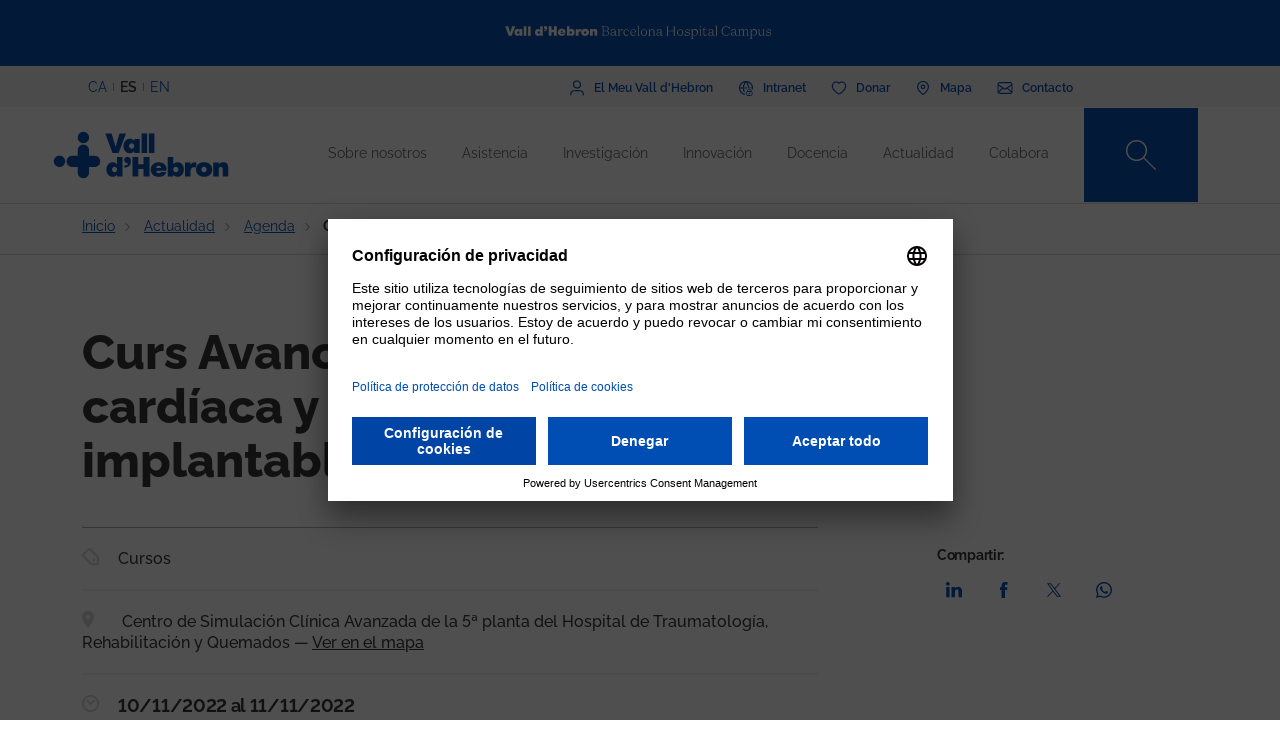

--- FILE ---
content_type: text/html; charset=UTF-8
request_url: https://www.vallhebron.com/es/actualidad/agenda/curs-avances-en-estimulacion-cardiaca-y-sistemas-implantables
body_size: 89078
content:
	<!DOCTYPE html>
	<html lang="es" dir="ltr" prefix="content: http://purl.org/rss/1.0/modules/content/  dc: http://purl.org/dc/terms/  foaf: http://xmlns.com/foaf/0.1/  og: http://ogp.me/ns#  rdfs: http://www.w3.org/2000/01/rdf-schema#  schema: http://schema.org/  sioc: http://rdfs.org/sioc/ns#  sioct: http://rdfs.org/sioc/types#  skos: http://www.w3.org/2004/02/skos/core#  xsd: http://www.w3.org/2001/XMLSchema# ">
		<head>
			<!-- Matomo Tag Manager -->
			<script>
				var _mtm = window._mtm = window._mtm || [];
_mtm.push({
'mtm.startTime': (new Date().getTime()),
'event': 'mtm.Start'
});
(function () {
var d = document,
g = d.createElement('script'),
s = d.getElementsByTagName('script')[0];
g.async = true;
g.src = 'https://matomo.vallhebron.com/js/container_iVgUCOup.js';
s.parentNode.insertBefore(g, s);
})();
			</script>
			<!-- End Matomo Tag Manager -->
			<script>
				dataLayer = [{
'pageCategory': 'campus'
}];
			</script>
			<script>
				(function (w, d, s, l, i) {
w[l] = w[l] || [];
w[l].push({'gtm.start': new Date().getTime(), event: 'gtm.js'});
var f = d.getElementsByTagName(s)[0],
j = d.createElement(s),
dl = l != 'dataLayer' ? '&l=' + l : '';
j.async = true;
j.src = 'https://www.googletagmanager.com/gtm.js?id=' + i + dl;
f.parentNode.insertBefore(j, f);
})(window, document, 'script', 'dataLayer', 'GTM-M858FVN');
			</script>
			<meta charset="utf-8" />
<meta name="description" content="Más información en https://aula.vallhebron.com/index.php?go=info_cursos&amp;curso=460" />
<meta name="abstract" content="Más información en https://aula.vallhebron.com/index.php?go=info_cursos&amp;curso=460" />
<meta name="keywords" content="simulació" />
<link rel="shortlink" href="https://www.vallhebron.com/es/node/19180" />
<meta name="robots" content="index, follow" />
<link rel="canonical" href="https://www.vallhebron.com/es/actualidad/agenda/curs-avances-en-estimulacion-cardiaca-y-sistemas-implantables" />
<meta property="og:site_name" content="Vall d&#039;Hebron Barcelona Hospital Campus" />
<meta property="og:type" content="Hospital" />
<meta property="og:url" content="https://www.vallhebron.com/es/actualidad/agenda/curs-avances-en-estimulacion-cardiaca-y-sistemas-implantables" />
<meta property="og:title" content="Curs Avances en estimulación cardíaca y sistemas" />
<meta property="og:description" content="Más información en https://aula.vallhebron.com/index.php?go=info_cursos&amp;curso=460" />
<meta name="twitter:card" content="summary_large_image" />
<meta name="twitter:title" content="Curs Avances en estimulación cardíaca y sistemas" />
<meta name="twitter:description" content="Más información en https://aula.vallhebron.com/index.php?go=info_cursos&amp;curso=460" />
<meta name="twitter:url" content="https://www.vallhebron.com/es/actualidad/agenda/curs-avances-en-estimulacion-cardiaca-y-sistemas-implantables" />
<meta name="Generator" content="Drupal 9 (https://www.drupal.org)" />
<meta name="MobileOptimized" content="width" />
<meta name="HandheldFriendly" content="true" />
<meta name="viewport" content="width=device-width, initial-scale=1, shrink-to-fit=no" />
<style>div#sliding-popup, div#sliding-popup .eu-cookie-withdraw-banner, .eu-cookie-withdraw-tab {background: #264efa} div#sliding-popup.eu-cookie-withdraw-wrapper { background: transparent; } #sliding-popup h1, #sliding-popup h2, #sliding-popup h3, #sliding-popup p, #sliding-popup label, #sliding-popup div, .eu-cookie-compliance-more-button, .eu-cookie-compliance-secondary-button, .eu-cookie-withdraw-tab { color: #ffffff;} .eu-cookie-withdraw-tab { border-color: #ffffff;}</style>
<meta http-equiv="x-ua-compatible" content="ie=edge" />
<link rel="icon" href="/themes/custom/vhebron_campus/favicon.ico" type="image/vnd.microsoft.icon" />
<link rel="alternate" hreflang="ca" href="https://www.vallhebron.com/actualitat/agenda/curs-avencos-en-estimulacio-cardiaca-i-sistemes-implantables" />
<link rel="alternate" hreflang="es" href="https://www.vallhebron.com/es/actualidad/agenda/curs-avances-en-estimulacion-cardiaca-y-sistemas-implantables" />

				<title>Curs Avances en estimulación cardíaca y sistemas</title>
				<link rel="stylesheet" media="all" href="/modules/contrib/webform/css/webform.element.flexbox.css?t7q87b" />
<link rel="stylesheet" media="all" href="/core/modules/system/css/components/ajax-progress.module.css?t7q87b" />
<link rel="stylesheet" media="all" href="/core/modules/system/css/components/align.module.css?t7q87b" />
<link rel="stylesheet" media="all" href="/core/modules/system/css/components/autocomplete-loading.module.css?t7q87b" />
<link rel="stylesheet" media="all" href="/core/modules/system/css/components/fieldgroup.module.css?t7q87b" />
<link rel="stylesheet" media="all" href="/core/modules/system/css/components/container-inline.module.css?t7q87b" />
<link rel="stylesheet" media="all" href="/core/modules/system/css/components/clearfix.module.css?t7q87b" />
<link rel="stylesheet" media="all" href="/core/modules/system/css/components/details.module.css?t7q87b" />
<link rel="stylesheet" media="all" href="/core/modules/system/css/components/hidden.module.css?t7q87b" />
<link rel="stylesheet" media="all" href="/core/modules/system/css/components/item-list.module.css?t7q87b" />
<link rel="stylesheet" media="all" href="/core/modules/system/css/components/js.module.css?t7q87b" />
<link rel="stylesheet" media="all" href="/core/modules/system/css/components/nowrap.module.css?t7q87b" />
<link rel="stylesheet" media="all" href="/core/modules/system/css/components/position-container.module.css?t7q87b" />
<link rel="stylesheet" media="all" href="/core/modules/system/css/components/progress.module.css?t7q87b" />
<link rel="stylesheet" media="all" href="/core/modules/system/css/components/reset-appearance.module.css?t7q87b" />
<link rel="stylesheet" media="all" href="/core/modules/system/css/components/resize.module.css?t7q87b" />
<link rel="stylesheet" media="all" href="/core/modules/system/css/components/sticky-header.module.css?t7q87b" />
<link rel="stylesheet" media="all" href="/core/modules/system/css/components/system-status-counter.css?t7q87b" />
<link rel="stylesheet" media="all" href="/core/modules/system/css/components/system-status-report-counters.css?t7q87b" />
<link rel="stylesheet" media="all" href="/core/modules/system/css/components/system-status-report-general-info.css?t7q87b" />
<link rel="stylesheet" media="all" href="/core/modules/system/css/components/tabledrag.module.css?t7q87b" />
<link rel="stylesheet" media="all" href="/core/modules/system/css/components/tablesort.module.css?t7q87b" />
<link rel="stylesheet" media="all" href="/core/modules/system/css/components/tree-child.module.css?t7q87b" />
<link rel="stylesheet" media="all" href="/modules/contrib/webform/css/webform.form.css?t7q87b" />
<link rel="stylesheet" media="all" href="/modules/contrib/webform/css/webform.element.details.toggle.css?t7q87b" />
<link rel="stylesheet" media="all" href="/modules/contrib/webform/modules/webform_clientside_validation/css/webform_clientside_validation.ife.css?t7q87b" />
<link rel="stylesheet" media="all" href="/modules/contrib/webform/css/webform.element.message.css?t7q87b" />
<link rel="stylesheet" media="all" href="/modules/contrib/stripe/css/stripe.css?t7q87b" />
<link rel="stylesheet" media="all" href="/modules/contrib/eu_cookie_compliance/css/eu_cookie_compliance.css?t7q87b" />
<link rel="stylesheet" media="all" href="/modules/contrib/captcha/css/captcha.css?t7q87b" />
<link rel="stylesheet" media="all" href="/themes/contrib/bootstrap_barrio/css/components/variables.css?t7q87b" />
<link rel="stylesheet" media="all" href="/themes/contrib/bootstrap_barrio/css/components/user.css?t7q87b" />
<link rel="stylesheet" media="all" href="/themes/contrib/bootstrap_barrio/css/components/progress.css?t7q87b" />
<link rel="stylesheet" media="all" href="/themes/contrib/bootstrap_barrio/css/components/node.css?t7q87b" />
<link rel="stylesheet" media="all" href="/themes/contrib/bootstrap_barrio/css/components/affix.css?t7q87b" />
<link rel="stylesheet" media="all" href="/themes/contrib/bootstrap_barrio/css/components/book.css?t7q87b" />
<link rel="stylesheet" media="all" href="/themes/contrib/bootstrap_barrio/css/components/contextual.css?t7q87b" />
<link rel="stylesheet" media="all" href="/themes/contrib/bootstrap_barrio/css/components/feed-icon.css?t7q87b" />
<link rel="stylesheet" media="all" href="/themes/contrib/bootstrap_barrio/css/components/field.css?t7q87b" />
<link rel="stylesheet" media="all" href="/themes/contrib/bootstrap_barrio/css/components/header.css?t7q87b" />
<link rel="stylesheet" media="all" href="/themes/contrib/bootstrap_barrio/css/components/help.css?t7q87b" />
<link rel="stylesheet" media="all" href="/themes/contrib/bootstrap_barrio/css/components/icons.css?t7q87b" />
<link rel="stylesheet" media="all" href="/themes/contrib/bootstrap_barrio/css/components/image-button.css?t7q87b" />
<link rel="stylesheet" media="all" href="/themes/contrib/bootstrap_barrio/css/components/item-list.css?t7q87b" />
<link rel="stylesheet" media="all" href="/themes/contrib/bootstrap_barrio/css/components/list-group.css?t7q87b" />
<link rel="stylesheet" media="all" href="/themes/contrib/bootstrap_barrio/css/components/media.css?t7q87b" />
<link rel="stylesheet" media="all" href="/themes/contrib/bootstrap_barrio/css/components/page.css?t7q87b" />
<link rel="stylesheet" media="all" href="/themes/contrib/bootstrap_barrio/css/components/search-form.css?t7q87b" />
<link rel="stylesheet" media="all" href="/themes/contrib/bootstrap_barrio/css/components/shortcut.css?t7q87b" />
<link rel="stylesheet" media="all" href="/themes/contrib/bootstrap_barrio/css/components/sidebar.css?t7q87b" />
<link rel="stylesheet" media="all" href="/themes/contrib/bootstrap_barrio/css/components/site-footer.css?t7q87b" />
<link rel="stylesheet" media="all" href="/themes/contrib/bootstrap_barrio/css/components/skip-link.css?t7q87b" />
<link rel="stylesheet" media="all" href="/themes/contrib/bootstrap_barrio/css/components/table.css?t7q87b" />
<link rel="stylesheet" media="all" href="/themes/contrib/bootstrap_barrio/css/components/tabledrag.css?t7q87b" />
<link rel="stylesheet" media="all" href="/themes/contrib/bootstrap_barrio/css/components/tableselect.css?t7q87b" />
<link rel="stylesheet" media="all" href="/themes/contrib/bootstrap_barrio/css/components/tablesort-indicator.css?t7q87b" />
<link rel="stylesheet" media="all" href="/themes/contrib/bootstrap_barrio/css/components/ui.widget.css?t7q87b" />
<link rel="stylesheet" media="all" href="/themes/contrib/bootstrap_barrio/css/components/tabs.css?t7q87b" />
<link rel="stylesheet" media="all" href="/themes/contrib/bootstrap_barrio/css/components/toolbar.css?t7q87b" />
<link rel="stylesheet" media="all" href="/themes/contrib/bootstrap_barrio/css/components/vertical-tabs.css?t7q87b" />
<link rel="stylesheet" media="all" href="/themes/contrib/bootstrap_barrio/css/components/views.css?t7q87b" />
<link rel="stylesheet" media="all" href="/themes/contrib/bootstrap_barrio/css/components/webform.css?t7q87b" />
<link rel="stylesheet" media="all" href="/themes/contrib/bootstrap_barrio/css/components/ui-dialog.css?t7q87b" />
<link rel="stylesheet" media="all" href="/themes/custom/vhebron_campus/css/normalize.css?t7q87b" />
<link rel="stylesheet" media="all" href="//cdn.jsdelivr.net/npm/bootstrap@5.0.2/dist/css/bootstrap.min.css" />
<link rel="stylesheet" media="all" href="/themes/custom/vhebron_campus/css/main.min.css?t7q87b" />
<link rel="stylesheet" media="all" href="/themes/custom/vhebron_campus/css/style.css?t7q87b" />
<link rel="stylesheet" media="all" href="/themes/custom/vhebron_campus/css/main-new-devs.css?t7q87b" />
<link rel="stylesheet" media="all" href="/themes/contrib/bootstrap_barrio/css/components/form.css?t7q87b" />
<link rel="stylesheet" media="all" href="/themes/contrib/bootstrap_barrio/css/components/breadcrumb.css?t7q87b" />
<link rel="stylesheet" media="all" href="/themes/contrib/bootstrap_barrio/css/colors/messages/messages-white.css?t7q87b" />
<link rel="stylesheet" media="print" href="/themes/contrib/bootstrap_barrio/css/print.css?t7q87b" />

					
						<link rel="stylesheet" type="text/css" href="/themes/custom/vhebron_campus/css/ie.css"/>
					</head>
					<body class="layout-no-sidebars page-node-19180 path-node node--type-activities">
						<noscript>
							<iframe src="https://www.googletagmanager.com/ns.html?id=GTM-M858FVN" height="0" width="0" style="display:none;visibility:hidden"></iframe>
						</noscript>
						<div id="preloader" style="display:block;position: absolute;width: 100%;height: 100%;background-color: white;z-index: 1031;">
							<div class="loader"></div>
						</div>
						<a href="#main-content" class="visually-hidden focusable skip-link">
							Pasar al contenido principal
						</a>
						
						      <div class="dialog-off-canvas-main-canvas" data-off-canvas-main-canvas>
    <style>
    .layout-builder--content-preview-disabled .layout-builder-block {
        padding: 0 !important;
        margin: 0 auto !important;
    }

    .layout-builder-block__content-preview-placeholder-label {
        margin: 0;
        text-align: center;
        font-size: 20px;
        padding: 20px;
        line-height: 1.4;
    }

    .ui-dialog-titlebar {
        background-color: #c2c2c2;
    }

    .ui-dialog .ui-dialog-titlebar-close {
        -webkit-mask-image: url("data:image/svg+xml,%3csvg xmlns='http://www.w3.org/2000/svg' viewBox='0 0 24 24'%3e%3cpath fill='none' d='M20 4L4 20M4 4l16 16' stroke='black' stroke-width='2' stroke-linecap='round' stroke-linejoin='round'/%3e%3c/svg%3e");
        mask-image: url("data:image/svg+xml,%3csvg xmlns='http://www.w3.org/2000/svg' viewBox='0 0 24 24'%3e%3cpath fill='none' d='M20 4L4 20M4 4l16 16' stroke='black' stroke-width='2' stroke-linecap='round' stroke-linejoin='round'/%3e%3c/svg%3e");
        -webkit-mask-size: 20px 20px;
        mask-size: 20px 20px;
        -webkit-mask-repeat: no-repeat;
        mask-repeat: no-repeat;
        -webkit-mask-position: center;
        mask-position: center;
        background-color: black;
    }

    .glb-messages__content a {
        color: black !important;
    }

    #drupal-modal form > .form-actions {
        display: block !important;
    }

    .glb-canvas-form {
        display: table !important;
    }

    #toolbar-administration {
        z-index: 99999 !important;
    }

</style>
    <nav class="navbar navbar-expand-lg fixed-top">
        <div class="menu-content-top">
            <div class="container">
                <div class="row">
                    <div class="col-12">
                        <a href="https://www.vallhebron.com/" target="_blank">
                            <img src="/themes/custom/vhebron_campus/images/logo-header-vall-hebron.svg" alt="" class="logo-barra">
                        </a>
                    </div>
                </div>
            </div>
        </div>
        <div class="menu-content-middle">
            <div class="container">
                <div class="row">
                    <div class="col-6 col-sm-3 col-md-3">
                        <ul class="btns lang"><li hreflang="ca" data-drupal-link-system-path="node/19180" class="ca"><a href="/actualitat/agenda/curs-avencos-en-estimulacio-cardiaca-i-sistemes-implantables" class="language-link" hreflang="ca" data-drupal-link-system-path="node/19180">CA</a></li><li hreflang="es" data-drupal-link-system-path="node/19180" class="es is-active"><a href="/es/actualidad/agenda/curs-avances-en-estimulacion-cardiaca-y-sistemas-implantables" class="language-link activo is-active" hreflang="es" data-drupal-link-system-path="node/19180">ES</a></li><li hreflang="en" data-drupal-link-system-path="node/19180" class="en"><a href="/en/node/19180" class="language-link" hreflang="en" data-drupal-link-system-path="node/19180">EN</a></li></ul>
                    </div>
                    <div class="col-6 col-sm-9 col-md-9 right">
                                          
<h2 class="visually-hidden" id="block-menusuperior-menu">Menú superior</h2>


          
<ul data-region="header_form" class="clearfix btns">
                        <li>
            <a href="https://elmeu.vallhebron.com/ca" target="_blank"><i class="icons ico-vdh"></i><span class="t">El Meu Vall d'Hebron</span></a>
        </li>
                    <li>
            <a href="/es/intranet" target="" data-drupal-link-system-path="node/10483"><i class="icons ico-intranet"></i><span class="t">Intranet</span></a>
        </li>
                    <li>
            <a href="/es/colabora" target="" data-drupal-link-system-path="node/10547"><i class="icons ico-dona"></i><span class="t">Donar</span></a>
        </li>
                    <li>
            <a href="/es/mapa" target="" data-drupal-link-system-path="node/17969"><i class="icons ico-mapa"></i><span class="t">Mapa</span></a>
        </li>
                    <li>
            <a href="/es/contacto" target="" data-drupal-link-system-path="node/17983"><i class="icons ico-contacte"></i><span class="t">Contacto</span></a>
        </li>
            

</ul>

  

                    </div>
                </div>
            </div>
        </div>
        <div class="menu-content">
            <div class="container">
                <a class="navbar-brand" href="/es"><img
                            src="/themes/custom/vhebron_campus/images/logo_VH_Master_RGB_blue.svg" alt="Vall d'Hebron"
                            class="logo"></a>
                <div id="main_nav" class="navbar-collapse collapse" style="">
                                    
<h2 class="visually-hidden" id="block-navegacioprincipal-2-menu">Navegació principal</h2>


          
                <ul data-region="primary_menu" class="clearfix navbar-nav ms-auto">
                                                                                        <li class="nav-item menu-item--expanded dropdown">
                                                                                        <a href="/es/sobre-nosotros" class="nav-link nav-link--es-sobre-nosotros" data-toggle="dropdown" aria-expanded="false" aria-haspopup="true" target="" data-drupal-link-system-path="node/10497">Sobre nosotros</a>
                                                    <ul class="dropdown-menu col-labora">
        <div class="container cont">
                                                                                    <div class="row">
                                                                                                                                                                
        <div class="menu_link_content menu-link-contentmain view-mode-summary menu-dropdown menu-dropdown-1 menu-type-summary col-12 col-sm-6">
                    <h2>Un campus de referencia</h2>
            <p>Somos un campus sanitario de referencia que comprende todos los campos de la salud: la asistencia, la investigación, la docencia y la gestión.</p>

            </div>



                                                                                                                                                                                                                    <div class="col-12 col-sm-3 line">                                                                                                                                 
                                    <a href="/es/sobre-nosotros#instituciones" class="text-2" target="">Instituciones</a>
    


                                                                                                                                                                                                                                                                                                                                                    
                                    <a href="/es/sobre-nosotros#principios" class="text-2" target="">Principios</a>
    


                                                                                                                                                                                                                                                                                                                                                    
                                    <a href="/es/sobre-nosotros/profesionales" class="text-2" target="">Nuestros profesionales</a>
    


                                                                                                                                                                                                                                                                                                                                                    
                                    <a href="/es/sobre-nosotros/trabaja-con-nosotros" class="text-2" target="">Trabaja con nosotros</a>
    


                                                                                                                                                                                                                                                                                                                                                    
                                    <a href="/es/sobre-nosotros#comite-estrategico" class="text-2" target="">Comité estratégico</a>
    


                                                                                                                                                                                                                                                                                                                                                    
                                    <a href="/es/sobre-nosotros/proyectos-estrategicos" class="text-2" target="">Proyectos estratégicos</a>
    


                                                                                                         </div>                                                                                                             <div class="col-12 col-sm-3 line">                                                                                                                                 
                                    <a href="/es/sobre-nosotros/socialmente-responsables" class="text-2" target="">Socialmente responsables</a>
    


                                                                                                                                                                                                                                                                                                                                                    
                                    <a href="/es/sobre-nosotros/reconocimientos-y-acreditaciones-externas" class="text-2" target="">Acreditaciones</a>
    


                                                                                                                                                                                                                                                                                                                                                    
                                    <a href="/es/sobre-nosotros/historia" class="text-2" target="">Historia</a>
    


                                                                                                                                                                                                                                                                                                                                                    
                                    <a href="/es/sobre-nosotros/informacion-corporativa" class="text-2" target="">Información corporativa</a>
    


                                                                                                                                                                </div>
                                                        </div>
    </ul>
            
                                                    </li>
                                                                                                                                <li class="nav-item menu-item--expanded dropdown">
                                                                                        <a href="/es/asistencia" title="Asistencia" class="nav-link nav-link--es-asistencia" data-toggle="dropdown" aria-expanded="false" aria-haspopup="true" target="" data-drupal-link-system-path="node/10518">Asistencia</a>
                                                    <ul class="dropdown-menu col-labora">
        <div class="container cont">
                                                                                    <div class="row">
                                                                                                                                                                
        <div class="menu_link_content menu-link-contentmain view-mode-summary menu-dropdown menu-dropdown-1 menu-type-summary col-12 col-sm-6">
                    <h2>Asistencia</h2>
            <p>La profesionalidad, el compromiso y la investigación de los profesionales del Campus son elementos clave para poder ofrecer una asistencia excelente.</p>

            </div>



                                                                                                                                                                                                                    <div class="col-12 col-sm-3 line">                                                                                                                                 
                                    <a href="/es/asistencia#asistencia" class="text-2" target="">Asistencia en Vall d&#039;Hebron</a>
    


                                                                                                                                                                                                                                                                                                                                                    
                                    <a href="https://hospital.vallhebron.com/es/asistencia/especialidades" class="text-2" target="_blank">Servicios y unidades</a>
    


                                                                                                                                                                                                                                                                                                                                                    
                                    <a href="/es/asistencia#centros-asistenciales" class="text-2" target="">Centros asistenciales</a>
    


                                                                                                                                                                                                                                                                                                                                                    
                                    <a href="https://hospital.vallhebron.com/es/asistencia/trasplante" class="text-2" target="">Trasplantes</a>
    


                                                                                                                                                                </div>
                                                        </div>
    </ul>
            
                                                    </li>
                                                                                                                                <li class="nav-item menu-item--expanded dropdown">
                                                                                        <a href="/es/investigacion" title="Recerca" class="nav-link nav-link--es-investigacion" data-toggle="dropdown" aria-expanded="false" aria-haspopup="true" target="" data-drupal-link-system-path="node/10521">Investigación</a>
                                                    <ul class="dropdown-menu col-labora">
        <div class="container cont">
                                                                                    <div class="row">
                                                                                                                                                                
        <div class="menu_link_content menu-link-contentmain view-mode-summary menu-dropdown menu-dropdown-1 menu-type-summary col-12 col-sm-6">
                    <h2>Investigación</h2>
            <p>Apostamos por la investigación como herramienta para aportar soluciones a los retos que nos encontramos día a día en el campo de la asistencia médica.</p>

            </div>



                                                                                                                                                                                                                    <div class="col-12 col-sm-3 line">                                                                                                                                 
                                    <a href="/es/investigacion#investigacion" class="text-2" target="">La investigación en Vall d&#039;Hebron</a>
    


                                                                                                                                                                                                                                                                                                                                                    
                                    <a href="/es/investigacion/grupos-de-investigacion" class="text-2" target="">Grupos de investigación</a>
    


                                                                                                                                                                                                                                                                                                                                                    
                                    <a href="/es/investigacion#centros-investigacion" class="text-2" target="">Instituciones de investigación</a>
    


                                                                                                                                                                </div>
                                                        </div>
    </ul>
            
                                                    </li>
                                                                                                                                <li class="nav-item menu-item--expanded dropdown">
                                                                                        <a href="/es/innovacion" title="Innovación" class="nav-link nav-link--es-innovacion" data-toggle="dropdown" aria-expanded="false" aria-haspopup="true" target="" data-drupal-link-system-path="node/20939">Innovación</a>
                                                    <ul class="dropdown-menu col-labora">
        <div class="container cont">
                                                                                    <div class="row">
                                                                                                                                                                
        <div class="menu_link_content menu-link-contentmain view-mode-summary menu-dropdown menu-dropdown-1 menu-type-summary col-12 col-sm-6">
                    <h2>La innovación en el Campus</h2>
            <p>Gracias a nuestro personal asistencial, docente y de investigación trabajamos para incorporar nuevos conocimientos para generar valor en los pacientes, a los profesionales y a la misma organización.</p>

            </div>



                                                                                                                                                                                                                    <div class="col-12 col-sm-3 line">                                                                                                                                 
                                    <a href="/es/innovacion/semana-de-la-innovacion" class="text-2" target="">Semana de la Innovación</a>
    


                                                                                                                                                                                                                                                                                                                                                    
                                    <a href="https://www.vallhebron.com/innovacio/setmana-de-la-innovacio/jo-innovo" class="text-2" target="">Jo Innovo</a>
    


                                                                                                                                                                </div>
                                                        </div>
    </ul>
            
                                                    </li>
                                                                                                                                <li class="nav-item menu-item--expanded dropdown">
                                                                                        <a href="/es/docencia" title="Docencia" class="nav-link nav-link--es-docencia" data-toggle="dropdown" aria-expanded="false" aria-haspopup="true" target="" data-drupal-link-system-path="node/10498">Docencia</a>
                                                    <ul class="dropdown-menu col-labora">
        <div class="container cont">
                                                                                    <div class="row">
                                                                                                                                                                
        <div class="menu_link_content menu-link-contentmain view-mode-summary menu-dropdown menu-dropdown-1 menu-type-summary col-12 col-sm-6">
                    <h2>Docencia</h2>
            <p>Generamos, transformamos y transmitimos conocimiento en todos los ámbitos de las ciencias de la salud para formar a los futuros profesionales.</p>

            </div>



                                                                                                                                                                                                                    <div class="col-12 col-sm-3 line">                                                                                                                                 
                                    <a href="/es/docencia/residentes" class="text-2" target="">Residentes</a>
    


                                                                                                                                                                                                                                                                                                                                                    
                                    <a href="/es/docencia/unidades-docentes" class="text-2" target="">Unidades docentes</a>
    


                                                                                                                                                                                                                                                                                                                                                    
                                    <a href="/es/docencia/centro-de-simulacion-clinica-avanzada" class="text-2" target="">Centro de Simulación Clínica Avanzada</a>
    


                                                                                                                                                                                                                                                                                                                                                    
                                    <a href="/es/docencia#estancias" class="text-2" target="">Estancias formativas</a>
    


                                                                                                                                                                                                                                                                                                                                                    
                                    <a href="/es/docencia/formacion-continuada" class="text-2" target="">Formación continuada</a>
    


                                                                                                                                                                                                                                                                                                                                                    
                                    <a href="/es/docencia/formacion-profesional" class="text-2" target="">Formación profesional</a>
    


                                                                                                         </div>                                                                                                             <div class="col-12 col-sm-3 line">                                                                                                                                 
                                    <a href="/es/docencia/alumni-vall-dhebron" class="text-2" target="">Alumni Vall d&#039;Hebron</a>
    


                                                                                                                                                                                                                                                                                                                                                    
                                    <a href="/es/docencia/aula-vall-dhebron" class="text-2" target="">Aula Vall d&#039;Hebron</a>
    


                                                                                                                                                                                                                                                                                                                                                    
                                    <a href="/es/docencia/grados" class="text-2" target="">Grados</a>
    


                                                                                                                                                                                                                                                                                                                                                    
                                    <a href="/es/docencia/masteres-y-posgrados" class="text-2" target="">Másteres y posgrados</a>
    


                                                                                                                                                                                                                                                                                                                                                    
                                    <a href="/es/docencia/validador-de-certificados" class="text-2" target="">Validador de certificados</a>
    


                                                                                                                                                                </div>
                                                        </div>
    </ul>
            
                                                    </li>
                                                                                                                                <li class="nav-item menu-item--expanded dropdown">
                                                                                        <a href="/es/actualidad" title="Actualidad" class="nav-link nav-link--es-actualidad" data-toggle="dropdown" aria-expanded="false" aria-haspopup="true" target="" data-drupal-link-system-path="node/16371">Actualidad</a>
                                                    <ul class="dropdown-menu col-labora">
        <div class="container cont">
                                                                                    <div class="row">
                                                                                                                                                                
        <div class="menu_link_content menu-link-contentmain view-mode-summary menu-dropdown menu-dropdown-1 menu-type-summary col-12 col-sm-6">
                    <h2>Actualidad</h2>
            <p>La vocación de comunicación nos define. Te abrimos la puerta a todo lo que pasa en el Vall d'Hebron Barcelona Hospital Campus y te animamos a compartirlo.</p>

            </div>



                                                                                                                                                                                                                    <div class="col-12 col-sm-3 line">                                                                                                                                 
                                    <a href="/es/actualidad/noticias" class="text-2" target="">Noticias</a>
    


                                                                                                                                                                                                                                                                                                                                                    
                                    <a href="/es/actualidad/agenda" class="text-2" target="">Agenda</a>
    


                                                                                                                                                                                                                                                                                                                                                    
                                    <a href="/es/actualidad#aplicaciones" class="text-2" target="">Apps recomendadas</a>
    


                                                                                                                                                                                                                                                                                                                                                    
                                    <a href="/es/actualidad/podcast" class="text-2" target="">Podcast</a>
    


                                                                                                                                                                </div>
                                                        </div>
    </ul>
            
                                                    </li>
                                                                                                                                <li class="nav-item menu-item--expanded dropdown">
                                                                                        <a href="/es/colabora" title="Col·labora" class="nav-link nav-link--es-colabora" data-toggle="dropdown" aria-expanded="false" aria-haspopup="true" target="" data-drupal-link-system-path="node/10547">Colabora</a>
                                                    <ul class="dropdown-menu col-labora">
        <div class="container cont">
                                                                                        <div class="row">
                    <div class="col-12">
                        <h1>Colabora</h1>
                    </div>
                </div>
                        <div class="row">
                                                                                                                                                                
            <div class="menu_link_content menu-link-contentmain view-mode-image menu-dropdown menu-dropdown-1 menu-type-image col-6 col-sm-3 line-1">
                    <a href="https://www.vallhebron.com/colabora/dona" target = "_blank">
                                    <img src="/sites/default/files/styles/menu_images/public/2021-12/donacions-hospital-vall-hebron.png?itok=d14ihs_N" loading="lazy" typeof="foaf:Image" class="image-style-menu-images" />


                                <p>Donación para hospital</p>
            </a>
            </div>



                                                                                                                                                                                                                                                                                                                                                    
            <div class="menu_link_content menu-link-contentmain view-mode-image menu-dropdown menu-dropdown-1 menu-type-image col-6 col-sm-3 line-1">
                    <a href="https://www.vallhebron.com/donacio-recerca" target = "_blank">
                                    <img src="/sites/default/files/styles/menu_images/public/2021-12/donacions-recerca-vall-hebron.png?itok=BPm4UynA" loading="lazy" typeof="foaf:Image" class="image-style-menu-images" />


                                <p>Donación para investigación</p>
            </a>
            </div>



                                                                                                                                                                                                                    <div class="col-12 col-sm-3 line">                                                                                                                                 
                                    <a href="/es/colabora/iniciativas-solidarias" class="text-2" target="">Iniciativas solidarias</a>
    


                                                                                                                                                                                                                                                                                                                                                    
                                    <a href="/es/colabora/herencias-y-legados" class="text-2" target="">Herencias y legados</a>
    


                                                                                                                                                                                                                                                                                                                                                    
                                    <a href="/es/colabora/empresas-que-suman" class="text-2" target="">Empresas que suman</a>
    


                                                                                                                                                                                                                                                                                                                                                    
                                    <a href="/es/colabora/donacion-de-sangre-organos-y-tejidos" class="text-2" target="">Donación de sangre, órganos y tejidos</a>
    


                                                                                                                                                                                                                                                                                                                                                    
                                    <a href="/es/colabora/entidades-colaboradoras" class="text-2" target="">Entidades colaboradoras</a>
    


                                                                                                                                                                </div>
                                                        </div>
    </ul>
            
                                                    </li>
                                                                                    </div>
                    

</ul>


  

                    <style>
                        .navbar .menu-content .search-box:hover .search-text{width:240px;padding:0 6px}.
                    </style>
                    <div class="search-box">
<form class="views-exposed-form search-box" data-drupal-selector="views-exposed-form-default-search-page-1" action="/es/es/buscador" method="get" id="views-exposed-form-default-search-page-1" accept-charset="UTF-8">
  <div class="d-flex flex-wrap">
  



                    <input class="search-text form-control" placeholder="¿Qué estás buscando?" data-drupal-selector="edit-keys" data-msg-maxlength="This field field has a maximum length of 128." type="text" id="edit-keys" name="keys" value="" size="30" maxlength="128" />

                    <a href="#" class="search-btn"><i class="icons ico-lupa"></i></a>



          <label for="edit-type" class="visually-hidden form-label">Content type</label>
                    
<select class="d-none form-select" data-drupal-selector="edit-type" id="edit-type" name="type"><option value="All">- Cualquiera -</option><option value="activities" selected="selected">07 - Fitxa Activitats</option><option value="activity_aula">Activitat Aula VH</option><option value="advanced_training">Formació avançada</option><option value="app">19 - App</option><option value="collaborating_entity">10 - Fitxa Entitat Col·laboradora</option><option value="forms">00 - Formularis</option><option value="grupsrecerca">15 - Fitxa Grup de Recerca</option><option value="jury">Jurat</option><option value="landing_html">00 - Landing HTML</option><option value="my_vh">03 - Fitxa el meu VH</option><option value="news">06 - Fitxa Notícies</option><option value="page">Página básica</option><option value="podcast">21 - Podcast</option><option value="professional">18 - Professional</option><option value="project">12 - Fitxa Projecte</option><option value="proposal">Proposta</option><option value="services">01 - Fitxa Especialitats</option><option value="simulation_course">Fitxa curs simulació</option><option value="simulation_programs">20 - Fitxa programes de simulació</option><option value="unitatdocent">16 - Fitxa Unitat Docent</option></select>
                    
<div data-drupal-selector="edit-actions" class="form-actions js-form-wrapper" id="edit-actions"><button class="d-none button js-form-submit form-submit btn btn-" data-drupal-selector="edit-submit-default-search" type="submit" id="edit-submit-default-search" value="Buscar">Buscar</button>
</div>

</div>

</form>
</div>
                    <button class="navbar-toggler collapsed" type="button" data-bs-toggle="collapse"
                            data-bs-target="#main_nav" aria-expanded="false" aria-label=""><i
                                class="icons ico-menu"></i><i class="icons ico-tancar"></i></button>
                </div>

            </div>
        </div>
    </nav>

<main class="main-content col" id="content" role="main">
    <style>
        #layout-builder-modal input[type="checkbox"], #layout-builder-modal input[type="radio"] {
            padding: 6px;
        }
    </style>
        <div class="clearfix first  section  ">
                          <div id="block-vhebron-campus-breadcrumbs" class="block block-system block-system-breadcrumb-block">
        
                
                                

    <nav role="navigation" class="breadcrumb border-b margin-b" aria-label="breadcrumb">
        <div class="container">
            <ol class="breadcrumb">
                                                                                        <li class="breadcrumb-item">
                                <a href="/es">Inicio</a>
                            </li>
                                                                                                                                    <li class="breadcrumb-item">
                                <a href="/es/actualidad">Actualidad</a>
                            </li>
                                                                                                                                    <li class="breadcrumb-item">
                                <a href="/es/actualidad/agenda">Agenda</a>
                            </li>
                                                                                                                                    <li class="breadcrumb-item active">
                                Curs Avances En Estimulación Cardíaca y Sistemas Implantables
                            </li>
                                                                        </ol>
        </div>
    </nav>

                        </div>
    

                            <div class="container">
                    

            </div>
                  <div data-drupal-messages-fallback class="hidden"></div>    <div id="block-vhebron-campus-content" class="block block-system block-system-main-block">
        
                
                                


    
<section role="article" about="/es/actualidad/agenda/curs-avances-en-estimulacion-cardiaca-y-sistemas-implantables" class="node node--type-activities node--promoted node--view-mode-full clearfix fitxa-activitat">
    <div class="container">
        <div class="row">
            <div class="col-12 col-sm-8">
                <h1 class="title-page">Curs Avances en estimulación cardíaca y sistemas implantables</h1>
            </div>
            <div class="col-12 col-sm-4"></div>
        </div>
    </div>
    <div class="container">
        <div class="row">
            <div class="col-12 col-sm-8">
                <div class="lines">
                    <div class="line">
                        <i class="icons ico-categoria"></i>&nbsp;Cursos
                    </div>
                                                    <div class="line">
                                <i class="icons ico-ubication"></i>&nbsp;
                                                                                                                                                                    Centro de Simulación Clínica Avanzada de la 5ª planta del Hospital de Traumatología, Rehabilitación y Quemados —
                            <a href="#" data-bs-toggle="modal" data-bs-target="#roomModal">Ver en el mapa</a>
                                                                                                                                                                <div class="modal fade" id="roomModal" tabindex="-1" aria-labelledby="roomModalLabel"
                                    aria-hidden="true">
                                    <div class="modal-dialog modal-dialog-centered modal-lg">
                                        <div class="modal-content">
                                            <div class="modal-header">
                                                <h5 class="modal-title" id="roomModalLabel">Centro de Simulación Clínica Avanzada de la 5ª planta del Hospital de Traumatología, Rehabilitación y Quemados</h5>
                                                <button type="button" class="btn-close" data-bs-dismiss="modal"
                                                        aria-label="Close"></button>
                                            </div>
                                            <div class="modal-body">
                                                <img alt="Mapa Centre de Simulació Clínica Avançada" class="img-fluid" src="/sites/default/files/2022-02/vall-hebron-mapa-centre-simulacio-avanc%CC%A7ada.jpg" typeof="foaf:Image" />

                                            </div>
                                        </div>
                                    </div>
                                </div>
                                                                                                </div>
                                        <div class="line"><i class="icons ico-schedule"></i>
                        <div class="dates">
                            <b>
                                                                    10/11/2022
                                    al
                                    11/11/2022
                                
                            </b><br>
                                                                                                                                                                                                                                                                                                                                                                                                        
                                                            <span class="date-list" >
                                10/11/2022 -- De 08:00h a 18:00h
                                <br>
                                </span>
                            

                                                    </div>
                    </div>
                                            <div class="line"><i class="icons ico-speakers"></i> Dirigido a
                            : MÓDULO BÁSICO MÉDICOS: 

Residentes de cardiología y cirugía cardíaca. Médicos especialistas que quieren iniciarse en el implante y seguimiento de dispositivos intracardíacos.

&nbsp;

MÓDULO AVANZADO MÉDICOS: 

Médicos especialistas que ya tienen experiencia en el implante y seguimiento de dispositivos y quieren iniciarse o perfeccionar el implante o seguimiento de dispositivos complejos como terapia de resincronización, estimulación fisiológica o marcapasos sin cables. 

&nbsp;

MÓDULO&nbsp; ENFERMERÍA: 

Profesionales de enfermería con conocimientos&nbsp; básicos sobre dispositivos intracardíacos que quieren mejorar sus conocimientos en el campo.&nbsp; Profesionales que quieran iniciarse en el implante de Holter subcutáneo
</div>
                                                                <div class="line"><i class="icons ico-organiza"></i> Organización
                            :
                            <div class="dates">UNITAT D'ARRITMIES. SERVEI DE CARDIOLOGIA. HOSPITAL UNIVERSITARI VALL D’HEBRON
</div>
                        </div>
                                         <div class="line"><i class="icons ico-modalitat"></i> Modalidad: Presencial
                    </div>
                </div>
            </div>
            <div class="col-12 col-sm-1"></div>
            <div class="col-12 col-sm-3">
                                                                                        <div class="redes">
                                        <b>Compartir:</b>
                    <a href="https://www.linkedin.com/sharing/share-offsite/?url=https://www.vallhebron.com/es/actualidad/agenda/curs-avances-en-estimulacion-cardiaca-y-sistemas-implantables" target="_blank">
                        <i class="icons ico-linkedin"></i>
                    </a>
                    <a href="http://www.facebook.com/sharer.php?u=https://www.vallhebron.com/es/actualidad/agenda/curs-avances-en-estimulacion-cardiaca-y-sistemas-implantables" target="_blank">
                        <i class="icons ico-facebook"></i>
                    </a>
                    <a href="https://twitter.com/intent/tweet?text=https://www.vallhebron.com/es/actualidad/agenda/curs-avances-en-estimulacion-cardiaca-y-sistemas-implantables" target="_blank">
                        <i class="icons ico-twitter"></i>
                    </a>
                    <a href="whatsapp://send?text=https://www.vallhebron.com/es/actualidad/agenda/curs-avances-en-estimulacion-cardiaca-y-sistemas-implantables" target="_blank">
                        <i class="icons ico-whatsapp"></i>
                    </a>
                </div>
            </div>
        </div>

        <!-- bloque imagen + texto -->
        <div class="row">
            <div class="col-12 col-sm-8">
                                <p><span lang="ca">Más información en https://aula.vallhebron.com/index.php?go=info_cursos&amp;curso=460</span></p>

            </div>
            <div class="col-12 col-sm-4"></div>
        </div>

        <!-- bloque profesionales -->
                
        <!-- bloque documentos adjuntos -->
        
    </div>
</section>

                        </div>
    

    </div>
</main>
    <section class="butlleti bg-gray">
        <div class="container">
            <div class="row">
                        <div id="block-webform" class="block block-webform block-webform-block">
        
                    <div class="row">
                <div class="col-12 col-sm-5">
                    <h2 class="title-section" >Suscríbete a nuestros boletines y forma parte de la vida del Campus</h2>
                </div>
            </div>
                
                                
<form class="webform-submission-form webform-submission-add-form webform-submission-newsletter-form webform-submission-newsletter-add-form webform-submission-newsletter-node-19180-form webform-submission-newsletter-node-19180-add-form js-webform-details-toggle webform-details-toggle" data-drupal-selector="webform-submission-newsletter-node-19180-add-form" action="/es/actualidad/agenda/curs-avances-en-estimulacion-cardiaca-y-sistemas-implantables" method="post" id="webform-submission-newsletter-node-19180-add-form" accept-charset="UTF-8">
  
  
<div data-twig-suggestion="webform" data-drupal-selector="edit-dades-newsletter" class="webform-flexbox js-webform-flexbox js-form-wrapper" id="edit-dades-newsletter"><div class="webform-flex webform-flex--1"><div class="webform-flex--container">



    <fieldset class="js-form-item js-form-type-select form-type-select js-form-item-idioma form-item-idioma mb-3">
                    <label for="edit-idioma" class="js-form-required form-required form-label">Seleccionar el idioma</label>
                                                    
<select data-webform-required-error="Es necesario" data-drupal-selector="edit-idioma" data-msg-required="Es necesario" id="edit-idioma" name="idioma" class="form-select required" required="required" aria-required="true"><option value="" selected="selected">Seleccionar idioma</option><option value="ca">Català</option><option value="es">Castellano</option></select>
                                                    </fieldset>
</div></div><div class="webform-flex webform-flex--1"><div class="webform-flex--container">



    <fieldset class="js-form-item js-form-type-textfield form-type-textfield js-form-item-nom form-item-nom mb-3">
                    <label for="edit-nom" class="js-form-required form-required form-label">Nombre</label>
                                                    <input data-webform-required-error="Es necesario" data-drupal-selector="edit-nom" data-msg-required="Es necesario" data-msg-maxlength="Nombre field has a maximum length of 255." type="text" id="edit-nom" name="nom" value="" size="60" maxlength="255" class="required form-control" required="required" aria-required="true" />

                                                    </fieldset>
</div></div><div class="webform-flex webform-flex--1"><div class="webform-flex--container">



    <fieldset class="js-form-item js-form-type-email form-type-email js-form-item-email form-item-email mb-3">
                    <label for="edit-email" class="js-form-required form-required form-label">Escribe tu correo electrónico</label>
                                                    <input data-webform-required-error="Obligatorio" data-drupal-selector="edit-email" data-msg-required="Obligatorio" data-msg-maxlength="Escribe tu correo electrónico field has a maximum length of 254." data-msg-email="Escribe tu correo electrónico does not contain a valid email." type="email" id="edit-email" name="email" value="" size="60" maxlength="254" class="form-email required form-control" required="required" aria-required="true" />

                                                    </fieldset>
</div></div></div>


            

    <div class="js-form-item js-form-type-checkbox checkbox form-check js-form-item-he-llegit-i-accepto-la-a-href-ca-politica-de-privacitat-politica form-item-he-llegit-i-accepto-la-a-href-ca-politica-de-privacitat-politica">
                                <input data-webform-required-error="Es necesario" data-twig-suggestion="webform" data-drupal-selector="edit-he-llegit-i-accepto-la-a-href-ca-politica-de-privacitat-politica" data-msg-required="Es necesario" type="checkbox" id="edit-he-llegit-i-accepto-la-a-href-ca-politica-de-privacitat-politica" name="he_llegit_i_accepto_la_a_href_ca_politica_de_privacitat_politica" value="1" class="form-checkbox required form-check-input" required="required" aria-required="true">
                    <label  class="form-check-label" for="edit-he-llegit-i-accepto-la-a-href-ca-politica-de-privacitat-politica">
                He leído y acepto la <a href="/es/politica-de-proteccion-de-datos"> política de privacidad</a>
            </label>
                                    </div>


                    <fieldset  data-twig-suggestion="webform" data-drupal-selector="edit-captcha" class="captcha captcha-type-challenge--hcaptcha" data-nosnippet>
          <legend class="captcha__title js-form-required form-required">
            CAPTCHA
          </legend>
                  <div class="captcha__element">
            <input data-drupal-selector="edit-captcha-sid" type="hidden" name="captcha_sid" value="20193047" class="form-control" />
<input data-drupal-selector="edit-captcha-token" type="hidden" name="captcha_token" value="7f8WbF7CzRW4natmEepolr2aq_cm19Qi8P3wTFjIFEA" class="form-control" />
<input data-drupal-selector="edit-captcha-response" type="hidden" name="captcha_response" value="hCaptcha no captcha" class="form-control" />
<div class="h-captcha" data-sitekey="9ff82e37-495e-4e3a-8155-261813cb23d7"></div><input data-drupal-selector="edit-captcha-cacheable" type="hidden" name="captcha_cacheable" value="1" class="form-control" />

          </div>
                              </fieldset>
            
<div data-twig-suggestion="webform" data-drupal-selector="edit-actions" class="form-actions webform-actions js-form-wrapper row" id="edit-actions--2">

    <div class="row">
        <div class="col-12 col-sm-7 align-middle">
            <div class="col-12 col-sm-3"><button class="webform-button--submit btn-enviar button button--primary js-form-submit form-submit btn btn-" data-drupal-selector="edit-actions-submit" type="submit" id="edit-actions-submit" name="op" value="Suscribirme">Suscribirme</button>
</div>
        </div>
    </div>
</div>




    <fieldset id="edit-processed-text" class="js-form-item js-form-type-processed-text form-type-processed-text js-form-item- form-item- form-no-label mb-3">
                                                    <p>La aceptación de estas condiciones supone que dais el consentimiento al tratamiento de vuestros datos personales para la prestación de los servicios que solicitáis a través de este portal y, si procede, para realizar las gestiones necesarias con las administraciones o entidades públicas que intervengan en la tramitación. Podéis ejercer los derechos mencionados dirigiéndoos por escrito a <a href="web@vallhebron.cat">web@vallhebron.cat</a>, indicando claramente en el asunto “Ejercicio de derecho LOPD”.<br />Responsable: Hospital Universitario Vall d’Hebron (Instituto Catalán de la Salud).<br />Finalidad: Suscripción al boletín del Vall d’Hebron Barcelona Hospital Campus, donde recibiréis noticias, actividades e información de interés.<br />Legitimación: Consentimiento del interesado.<br />Cesión: Sí procede, VHIR. No se prevé ninguna otra cesión. No se prevé transferencia internacional de datos personales.<br />Derechos: Acceso, rectificación, supresión y portabilidad de los datos, así como limitación y oposición a su tratamiento. El usuario puede revocar su consentimiento en cualquier momento.<br />Procedencia: El propio interesado.<br />Información adicional: La información adicional se encuentra en <a href="https://hospital.vallhebron.com/es/politica-de-proteccion-de-datos">https://hospital.vallhebron.com/es/politica-de-proteccion-de-datos</a>.</p>
                                                    </fieldset>
<div class="row mb-50"><div class="col-12 col-sm-3"></div><div class="col-12 col-sm-3"></div><div class="col-12 col-sm-5"></div></div><div class="row mb-40"><div class="col-12 align-bottom"><div class="checkbox"></div></div></div><input autocomplete="off" data-drupal-selector="form-twmjb5kkwt4u-nqq8fqgcuhztzqacvnst9g8b8txuba" type="hidden" name="form_build_id" value="form-tWMjb5KKwT4U-nQq8FQGcUHztZQACVnst9g8B8tXubA" class="form-control" />
<input data-drupal-selector="edit-webform-submission-newsletter-node-19180-add-form" type="hidden" name="form_id" value="webform_submission_newsletter_node_19180_add_form" class="form-control" />


  
</form>

                        </div>
    

            </div>
        </div>
    </section>
<footer>
    <div class="footer-top">
        <div class="container">
            <div class="row">
                <div class="col-12 col-sm-6 col-md-6 left">
                    <h4>Síguenos:</h4>
                    <div class="red-social">
                        <a href="https://twitter.com/vallhebron" target="_blank"><i class="icons ico-twitter"></i></a>
                        <a href="https://www.instagram.com/vallhebroncampus/" target="_blank"><i class="icons ico-instagram"></i></a>
                        <a href="https://www.facebook.com/vallhebroncampus" target="_blank"><i class="icons ico-facebook"></i></a>
                        <a href="https://www.linkedin.com/company/vallhebron" target="_blank"><i class="icons ico-linkedin"></i></a>
                        <a href="https://www.youtube.com/c/vallhebroncampus" target="_blank"><i class="icons ico-youtube"></i></a>
                        <a href="https://www.flickr.com/photos/60hvhebron/" target="_blank"><i class="icons ico-flickr"></i></a>
                        <a href="https://www.tiktok.com/@vallhebroncampus" target="_blank"><i class="icons ico-tiktok"></i></a>
                    </div>
                </div>
                <div class="col-12 col-sm-6 col-md-6 right">
                    <h4>¿En qué podemos ayudarte?</h4>
                    <div class="red-social">
                        <a href="https://www.vallhebron.com/contacte" target="_blank"><i class="icons ico-email"></i></a>
                        <a href="tel:934893000" target="_blank"><i class="icons ico-phone"></i></a>
                    </div>
                    <h4 class="num">93 489 30 00</h4>
                </div>
            </div>
        </div>
    </div>

    <div class="footer-middle-top">
                      <div id="block-peu-2" class="block block-menu navigation menu--footer container">
    
    <h2 class="visually-hidden" id="block-peu-2-menu">Peu</h2>
    
    <div class="row">
        <div class="col-12 col-sm-4 col-md-4 text-center">
            <img src="/themes/custom/vhebron_campus/images/logo-vall-hebron-blanc.svg" class="logo" alt="Vall d'Hebron">
        </div>
                    
                                                        <div class="col-12 col-sm-2 col-md-2 brdr frt">
                        <a href="/es/sobre-nosotros" class="btns" data-drupal-link-system-path="node/10497"><b>Sobre nosotros</b></a>
                                                                                <a href="/es/asistencia" title="Asistencia" class="btns" data-drupal-link-system-path="node/10518"><b>Asistencia</b></a>
                                                                                <a href="/es/investigacion" class="btns" data-drupal-link-system-path="node/10521"><b>Investigación</b></a>
                                                                                <a href="/es/docencia" title="Docencia" class="btns" data-drupal-link-system-path="node/10498"><b>Docencia</b></a>
                                                                                <a href="/es/actualidad" title="Actualidad" class="btns" data-drupal-link-system-path="node/16371"><b>Actualidad</b></a>
                                                                                <a href="/es/colabora" title="Colabora" class="btns" data-drupal-link-system-path="node/10547"><b>Colabora</b></a>
                            </div>
                                        <div class="col-12 col-sm-2 col-md-2 brdr frt">
                                                                    <a href="/es/sobre-nosotros/profesionales" title="Profesionales" class="btns" data-drupal-link-system-path="node/10496">Profesionales</a>
                                                                                <a href="https://hospital.vallhebron.com/es/asistencia/especialidades" title="Servicios y unidades" class="btns">Servicios y unidades</a>
                                                                                <a href="/es/investigacion/grupos-de-investigacion" title="Grupos de investigación" class="btns" data-drupal-link-system-path="node/10531">Grupos de investigación</a>
                                                                                <a href="/es/docencia/residentes" title="Residentes" class="btns" data-drupal-link-system-path="node/10499">Residentes</a>
                                                                                <a href="https://hospital.vallhebron.com/es/asistencia/trasplante" title="Trasplantes" class="btns">Trasplantes</a>
                                                                                <a href="/es/sobre-nosotros/reconocimientos-y-acreditaciones-externas" title="Acreditaciones" class="btns" data-drupal-link-system-path="node/10510">Acreditaciones</a>
                            </div>
                                        <div class="col-12 col-sm-2 col-md-2 brdr frt">
                                                                    <a href="/es/sobre-nosotros/informacion-corporativa" title="Información corporativa" class="btns" data-drupal-link-system-path="node/16369">Información corporativa</a>
                                                                                <a href="/es/actualidad/noticias" title="Noticias" class="btns" data-drupal-link-system-path="node/10522">Noticias</a>
                                                                                <a href="/es/actualidad/agenda" title="Agenda" class="btns" data-drupal-link-system-path="node/10548">Agenda</a>
                                                                                <a href="/es/actualidad/podcast" title="Podcast" class="btns" data-drupal-link-system-path="node/19733">Podcast</a>
                                                                                <a href="/es/docencia/alumni-vall-dhebron" title="Alumni" class="btns" data-drupal-link-system-path="node/10527">Alumni</a>
                                                                                <a href="/es/mapa" title="Mapa" class="btns" data-drupal-link-system-path="node/17969">Mapa</a>
                            </div>
                                        <div class="col-12 col-sm-2 col-md-2 ">
                                                                    <a href="https://www.vallhebron.com" title="Campus" class="btns">Campus</a>
                                                                                <a href="https://hospital.vallhebron.com" title="Hospital" class="btns">Hospital</a>
                                                                                <a href="http://www.vhir.org/" title="VHIR" class="btns">VHIR</a>
                                                                                <a href="https://www.vhio.net" title="VHIO" class="btns">VHIO</a>
                                                                                <a href="https://www.cem-cat.org/" title="Cemcat" class="btns">Cemcat</a>
                                                                                <a href="https://www.uab.cat/" title="UAB" class="btns">UAB</a>
                            </div>
                                                


            </div>
</div>


                      
<div id="block-subfooter-3" class="block block-menu navigation menu--subfooter container no-border btns-bottom">
    
    <h2 class="visually-hidden" id="block-subfooter-3-menu">Subfooter</h2>
    
    <span class="copy">© FIR-HUVH Fundació Institut de Recerca Hospital Universitari Vall d'Hebron</span>
            
                                                        <a href="/es/aviso-legal" class="nav-link nav-link--es-aviso-legal" data-drupal-link-system-path="node/16379">Aviso Legal</a>
                                                            <a href="/es/politica-de-proteccion-de-datos" class="nav-link nav-link--es-politica-de-proteccion-de-datos" data-drupal-link-system-path="node/16380">Política de protección de datos</a>
                                                            <a href="/es/politica-de-cookies" title="Política de cookies" class="nav-link nav-link--es-politica-de-cookies" data-drupal-link-system-path="node/16381">Política de cookies</a>
                        



    </div>


    </div>
    <div class="footer-middle-bottom">
            <div class="container">
    
    <h5>Acreditaciones</h5>
    <div class="patronat">
                                                            <a href="/es/node/16525">
                                    <img class="logo" src="/sites/default/files/2022-05/logotip-ern.png" typeof="foaf:Image" />

                            </a>
                                                            <a href="/es/node/16526">
                                    <img class="logo" src="/sites/default/files/2022-05/logotip-ministerio-sanidad_0.png" typeof="foaf:Image" />

                            </a>
                                                            <a href="/es/node/16527">
                                    <img class="logo" src="/sites/default/files/2022-05/salut-servei-catala-de-la-salut.png" typeof="foaf:Image" />

                            </a>
            </div>
    
</div>


        
    </div>
    <div class="footer-bottom">
            <div class="container">
    
    <img src="/themes/custom/vhebron_campus/images/footer-logo-salut.svg" class="logo l-1 show" alt="Salut">
<img src="/themes/custom/vhebron_campus/images/footer-logo-vall-d-hebron-azul.svg" class="logo l-2 show" alt="Vall Hebron">
<div class="line line-1"></div>
<img src="/themes/custom/vhebron_campus/images/footer-logo-vall-d-hebron-hospital.svg" class="logo l-3" alt="Vall Hebron Hospital"><img src="/themes/custom/vhebron_campus/images/footer-logo-vall-d-hebron-hospital-gris.svg" class="logo l-3 gris" alt="Vall Hebron Hospital">
<img src="/themes/custom/vhebron_campus/images/footer-logo-vall-d-hebron-recerca.svg" class="logo l-4" alt="VHIR"><img src="/themes/custom/vhebron_campus/images/footer-logo-vall-d-hebron-recerca-gris.svg" class="logo l-4 gris" alt="VHIR">
<img src="/themes/custom/vhebron_campus/images/footer-logo-whio.svg" class="logo l-5" alt="VHIO"><img src="/themes/custom/vhebron_campus/images/footer-logo-whio-gris.svg" class="logo l-5 gris" alt="VHIO">
<img src="/themes/custom/vhebron_campus/images/footer-logo-cemcat.svg" class="logo l-6" alt="CEMCAT"><img src="/themes/custom/vhebron_campus/images/footer-logo-cemcat-gris.svg" class="logo l-6 gris" alt="CEMCAT">
<img src="/themes/custom/vhebron_campus/images/footer-logo-uab.svg" class="logo l-7" alt="UAB"><img src="/themes/custom/vhebron_campus/images/footer-logo-uab-gris.svg" class="logo l-7 gris" alt="UAB">
<div class="line line-2"></div>
<div class="logos-last">
  <img src="/themes/custom/vhebron_campus/images/footer-logo-union-europea.svg" class="logo l-8 show" alt="Unión Europea">
  <img src="/themes/custom/vhebron_campus/images/footer-logo-generalitat-de-catalunya.svg" class="logo l-9 show" alt="Gencat">
</div>
    
</div>


    </div>
</footer>

      </div>
  
						
						<script type="application/json" data-drupal-selector="drupal-settings-json">{"path":{"baseUrl":"\/","scriptPath":null,"pathPrefix":"es\/","currentPath":"node\/19180","currentPathIsAdmin":false,"isFront":false,"currentLanguage":"es"},"pluralDelimiter":"\u0003","suppressDeprecationErrors":true,"clientside_validation_jquery":{"validate_all_ajax_forms":2,"force_validate_on_blur":false,"messages":{"required":"El campo es necesario.","remote":"Please fix this field.","email":"Please enter a valid email address.","url":"Please enter a valid URL.","date":"Please enter a valid date.","dateISO":"Please enter a valid date (ISO).","number":"Please enter a valid number.","digits":"Please enter only digits.","equalTo":"Please enter the same value again.","maxlength":"Please enter no more than {0} characters.","minlength":"Please enter at least {0} characters.","rangelength":"Please enter a value between {0} and {1} characters long.","range":"Please enter a value between {0} and {1}.","max":"Please enter a value less than or equal to {0}.","min":"Please enter a value greater than or equal to {0}.","step":"Please enter a multiple of {0}."}},"eu_cookie_compliance":{"cookie_policy_version":"1.0.0","popup_enabled":false,"popup_agreed_enabled":false,"popup_hide_agreed":false,"popup_clicking_confirmation":false,"popup_scrolling_confirmation":false,"popup_html_info":false,"use_mobile_message":false,"mobile_popup_html_info":false,"mobile_breakpoint":768,"popup_html_agreed":false,"popup_use_bare_css":false,"popup_height":"auto","popup_width":"100%","popup_delay":1000,"popup_link":"\/es\/politica-de-cookies","popup_link_new_window":true,"popup_position":false,"fixed_top_position":true,"popup_language":"es","store_consent":false,"better_support_for_screen_readers":false,"cookie_name":"","reload_page":false,"domain":"","domain_all_sites":false,"popup_eu_only":false,"popup_eu_only_js":false,"cookie_lifetime":100,"cookie_session":0,"set_cookie_session_zero_on_disagree":0,"disagree_do_not_show_popup":false,"method":"opt_in","automatic_cookies_removal":true,"allowed_cookies":"","withdraw_markup":"\u003Cbutton type=\u0022button\u0022 class=\u0022eu-cookie-withdraw-tab\u0022\u003EOpciones de privacidad\u003C\/button\u003E\n\u003Cdiv aria-labelledby=\u0022popup-text\u0022 class=\u0022eu-cookie-withdraw-banner\u0022\u003E\n  \u003Cdiv class=\u0022popup-content info eu-cookie-compliance-content\u0022\u003E\n    \u003Cdiv id=\u0022popup-text\u0022 class=\u0022eu-cookie-compliance-message\u0022 role=\u0022document\u0022\u003E\n      \u003Ch2\u003EUtilizamos cookies en este sitio web para mejorar su experiencia de usuario.\u003C\/h2\u003E\u003Cp\u003EUsted ha dado su consentimiento para que establezcamos cookies.\u003C\/p\u003E\n    \u003C\/div\u003E\n    \u003Cdiv id=\u0022popup-buttons\u0022 class=\u0022eu-cookie-compliance-buttons\u0022\u003E\n      \u003Cbutton type=\u0022button\u0022 class=\u0022eu-cookie-withdraw-button \u0022\u003ERevocar consentimiento\u003C\/button\u003E\n    \u003C\/div\u003E\n  \u003C\/div\u003E\n\u003C\/div\u003E","withdraw_enabled":false,"reload_options":0,"reload_routes_list":"","withdraw_button_on_info_popup":false,"cookie_categories":[],"cookie_categories_details":[],"enable_save_preferences_button":true,"cookie_value_disagreed":"0","cookie_value_agreed_show_thank_you":"1","cookie_value_agreed":"2","containing_element":"body","settings_tab_enabled":false,"olivero_primary_button_classes":"","olivero_secondary_button_classes":"","close_button_action":"close_banner","open_by_default":false,"modules_allow_popup":true,"hide_the_banner":false,"geoip_match":true,"unverified_scripts":["\/"]},"ajaxTrustedUrl":{"form_action_p_pvdeGsVG5zNF_XLGPTvYSKCf43t8qZYSwcfZl2uzM":true,"\/es\/es\/buscador":true},"hcaptcha":{"src":"https:\/\/hcaptcha.com\/1\/api.js?hl=es\u0026render=explicit\u0026onload=drupalHcaptchaOnload"},"statistics":{"data":{"nid":"19180"},"url":"\/core\/modules\/statistics\/statistics.php"},"user":{"uid":0,"permissionsHash":"5abd6c4ede0053af1646550610779a0b526a7181164d28d68b28610079d37001"}}</script>
<script src="/core/assets/vendor/jquery/jquery.min.js?v=3.6.3"></script>
<script src="/core/misc/polyfills/element.matches.js?v=9.5.11"></script>
<script src="//cdn.jsdelivr.net/npm/bootstrap@5.1.3/dist/js/bootstrap.min.js"></script>
<script src="//cdn.jsdelivr.net/npm/@popperjs/core@2.9.2/dist/umd/popper.min.js"></script>
<script src="//cdn.jsdelivr.net/npm/bootstrap@5.0.2/dist/js/bootstrap.bundle.min.js"></script>
<script src="/core/misc/polyfills/object.assign.js?v=9.5.11"></script>
<script src="/core/assets/vendor/once/once.min.js?v=1.0.1"></script>
<script src="/core/assets/vendor/jquery-once/jquery.once.min.js?v=2.2.3"></script>
<script src="/sites/default/files/languages/es_iHmDsjQYzmTP1zcepaAaYK5AYTCmofyTzD2RwOvxYG0.js?t7q87b"></script>
<script src="/core/misc/drupalSettingsLoader.js?v=9.5.11"></script>
<script src="/core/misc/drupal.js?v=9.5.11"></script>
<script src="/core/misc/drupal.init.js?v=9.5.11"></script>
<script src="/modules/contrib/webform/modules/webform_clientside_validation/js/webform_clientside_validation.ife.js?v=9.5.11"></script>
<script src="https://js.stripe.com/v3/"></script>
<script src="/modules/contrib/stripe/js/stripe.js?t7q87b"></script>
<script src="/themes/contrib/bootstrap_barrio/js/barrio.js?v=9.5.11"></script>
<script src="/themes/custom/vhebron_campus/js/global.js?v=9.5.11"></script>
<script src="/themes/custom/vhebron_campus/js/masonry.pkgd.min.js?v=9.5.11"></script>
<script src="/themes/custom/vhebron_campus/js/owl.carousel.min.js?v=9.5.11"></script>
<script src="/themes/custom/vhebron_campus/js/SmoothScroll.min.js?v=9.5.11"></script>
<script src="/themes/custom/vhebron_campus/js/scripts.js?v=9.5.11"></script>
<script src="/modules/contrib/eu_cookie_compliance/js/eu_cookie_compliance.min.js?t7q87b"></script>
<script src="/core/misc/debounce.js?v=9.5.11"></script>
<script src="/core/misc/jquery.once.bc.js?v=9.5.11"></script>
<script src="/core/misc/form.js?v=9.5.11"></script>
<script src="/modules/contrib/webform/js/webform.behaviors.js?v=9.5.11"></script>
<script src="/core/misc/states.js?v=9.5.11"></script>
<script src="/modules/contrib/webform/js/webform.states.js?v=9.5.11"></script>
<script src="/modules/contrib/webform/js/webform.form.js?v=9.5.11"></script>
<script src="/modules/contrib/webform/js/webform.element.details.save.js?v=9.5.11"></script>
<script src="/core/misc/announce.js?v=9.5.11"></script>
<script src="/modules/contrib/webform/js/webform.element.details.toggle.js?v=9.5.11"></script>
<script src="/modules/contrib/webform/js/webform.element.message.js?v=9.5.11"></script>
<script src="/modules/contrib/hcaptcha/js/hcaptcha-loader.js?t7q87b"></script>
<script src="https://cdn.jsdelivr.net/npm/jquery-validation@1.17.0/dist/jquery.validate.min.js"></script>
<script src="/modules/contrib/clientside_validation/clientside_validation_jquery/js/cv.jquery.validate.js?t7q87b"></script>
<script src="/modules/contrib/clientside_validation/clientside_validation_jquery/js/cv.jquery.ife.js?t7q87b"></script>
<script src="/modules/contrib/webform/js/webform.element.select.js?v=9.5.11"></script>
<script src="/core/modules/statistics/statistics.js?v=9.5.11"></script>
</body>
					</html>
				

--- FILE ---
content_type: image/svg+xml
request_url: https://www.vallhebron.com/themes/custom/vhebron_campus/images/ico-dona.svg
body_size: 496
content:
<svg width="18" height="18" viewBox="0 0 18 18" fill="none" xmlns="http://www.w3.org/2000/svg">
<path d="M11.7552 2.96826C14.1158 2.96826 15.702 5.21513 15.702 7.3112C15.702 11.5561 9.11907 15.032 8.99992 15.032C8.88077 15.032 2.29785 11.5561 2.29785 7.3112C2.29785 5.21513 3.88401 2.96826 6.24462 2.96826C7.59993 2.96826 8.48609 3.65439 8.99992 4.25757C9.51374 3.65439 10.3999 2.96826 11.7552 2.96826Z" stroke="#004EB3" stroke-width="1.2" stroke-linecap="round" stroke-linejoin="round"/>
</svg>


--- FILE ---
content_type: image/svg+xml
request_url: https://www.vallhebron.com/themes/custom/vhebron_campus/images/ico-speakers.svg
body_size: 886
content:
<?xml version="1.0" encoding="utf-8"?>
<!-- Generator: Adobe Illustrator 24.1.0, SVG Export Plug-In . SVG Version: 6.00 Build 0)  -->
<svg version="1.1" id="Capa_1" xmlns="http://www.w3.org/2000/svg" xmlns:xlink="http://www.w3.org/1999/xlink" x="0px" y="0px"
	 viewBox="0 0 22 19" style="enable-background:new 0 0 22 19;" xml:space="preserve">
<style type="text/css">
	.st0{fill:#D5D5D5;}
</style>
<g>
	<path class="st0" d="M6,8c2.2,0,4-1.8,4-4S8.2,0,6,0S2,1.8,2,4S3.8,8,6,8z M6,2c1.1,0,2,0.9,2,2S7.1,6,6,6S4,5.1,4,4S4.9,2,6,2z"/>
	<path class="st0" d="M16,8c2.2,0,4-1.8,4-4s-1.8-4-4-4s-4,1.8-4,4S13.8,8,16,8z M16,2c1.1,0,2,0.9,2,2s-0.9,2-2,2s-2-0.9-2-2
		S14.9,2,16,2z"/>
	<path class="st0" d="M16,9c-2.1,0-3.9,1.1-5,2.9C9.9,10.1,8.1,9,6,9c-3.3,0-6,2.9-6,6.4V19h2v-3.6C2,13,3.8,11,6,11s4,2,4,4.4V19h2
		v-3.6c0-2.4,1.8-4.4,4-4.4s4,2,4,4.4V19h2v-3.6C22,11.9,19.3,9,16,9z"/>
</g>
</svg>


--- FILE ---
content_type: image/svg+xml
request_url: https://www.vallhebron.com/themes/custom/vhebron_campus/images/ico-intranet.svg
body_size: 1923
content:
<svg width="18" height="18" viewBox="0 0 18 18" fill="none" xmlns="http://www.w3.org/2000/svg">
<path d="M8.99951 1.91553C12.9233 1.91575 16.1049 5.09622 16.105 9.02002C16.1049 9.59437 16.0335 10.1521 15.9048 10.687C15.0604 9.4571 13.6451 8.64996 12.0405 8.6499C10.966 8.6499 9.97647 9.01231 9.18604 9.62061H7.03369C7.10404 10.4324 7.27988 11.2267 7.55322 11.9849C7.42472 12.4125 7.35498 12.866 7.35498 13.3354C7.35501 13.7752 7.4165 14.2005 7.52979 14.604C6.55401 13.1179 5.96652 11.4048 5.82959 9.62061H3.12549C3.37812 12.1203 5.18938 14.157 7.57275 14.7485C7.7258 15.2327 7.95564 15.6825 8.24756 16.0845C4.67716 15.7089 1.89523 12.6899 1.89502 9.02002C1.89514 5.09615 5.07565 1.91565 8.99951 1.91553ZM7.63525 3.2749C5.22082 3.84615 3.37994 5.89846 3.12549 8.42041H5.82959C5.97131 6.57155 6.59518 4.79762 7.63525 3.2749ZM8.99951 3.44482C7.87353 4.87587 7.19083 6.60499 7.03369 8.42041H10.9673C10.8099 6.60524 10.1258 4.87597 8.99951 3.44482ZM10.3638 3.2749C11.4041 4.7975 12.0305 6.57142 12.1724 8.42041H14.8745C14.6201 5.89846 12.7782 3.84618 10.3638 3.2749Z" fill="#004EB3"/>
<path d="M14.067 12.4894V11.7675C14.067 10.7708 13.2591 9.96289 12.2624 9.96289C11.2657 9.96289 10.4578 10.7708 10.4578 11.7675V12.4894M12.2624 14.1135V14.8354M11.1074 16.4595H13.4174C14.0238 16.4595 14.327 16.4595 14.5586 16.3415C14.7623 16.2377 14.928 16.0721 15.0318 15.8683C15.1498 15.6367 15.1498 15.3335 15.1498 14.7271V14.2218C15.1498 13.6154 15.1498 13.3122 15.0318 13.0806C14.928 12.8768 14.7623 12.7112 14.5586 12.6074C14.327 12.4894 14.0238 12.4894 13.4174 12.4894H11.1074C10.501 12.4894 10.1978 12.4894 9.96621 12.6074C9.76247 12.7112 9.59682 12.8768 9.49302 13.0806C9.375 13.3122 9.375 13.6154 9.375 14.2218V14.7271C9.375 15.3335 9.375 15.6367 9.49302 15.8683C9.59682 16.0721 9.76247 16.2377 9.96621 16.3415C10.1978 16.4595 10.501 16.4595 11.1074 16.4595Z" stroke="#004EB3" stroke-linecap="round" stroke-linejoin="round"/>
</svg>


--- FILE ---
content_type: image/svg+xml
request_url: https://www.vallhebron.com/themes/custom/vhebron_campus/images/footer-logo-vall-d-hebron-recerca.svg
body_size: 11902
content:
<?xml version="1.0" encoding="windows-1252"?>
<!-- Generator: $$$/GeneralStr/196=Adobe Illustrator 27.6.0, SVG Export Plug-In . SVG Version: 6.00 Build 0)  -->
<svg version="1.1" id="Capa_1" xmlns="http://www.w3.org/2000/svg" xmlns:xlink="http://www.w3.org/1999/xlink" x="0px" y="0px" viewBox="0 0 70 30" style="enable-background:new 0 0 70 30;" xml:space="preserve">
<style type="text/css">
	.st0{fill:#B8BEC4;}
</style>
  <g>
	<g>
		<path class="st0" d="M31,13.2h-2.1v7.2H31v-2.7h2v2.7h2.1v-7.2H33V16h-2V13.2z M27,15.5c0.1,0,0.3-0.1,0.3-0.1    c0,0.3-0.1,0.5-0.3,0.7c-0.2,0.2-0.5,0.3-1,0.3v0.8c1.5,0,2.4-0.7,2.4-2.5c0-0.9-0.5-1.5-1.3-1.5c-0.6,0-1.1,0.6-1.1,1.2    C25.9,15,26.4,15.5,27,15.5 M21.4,17.9c0-0.6,0.4-1,0.9-1c0.5,0,0.9,0.5,0.9,1s-0.4,1-0.9,1C21.8,18.9,21.4,18.4,21.4,17.9     M19.4,17.9c0,1.6,1,2.7,2.3,2.7c0.7,0,1.3-0.5,1.5-0.9v0.8h2v-7.2h-2v2.9c-0.2-0.4-0.8-0.9-1.5-0.9    C20.4,15.2,19.4,16.3,19.4,17.9 M23.9,11.8l2.7-7.2h-2.4l-1.4,5l-1.4-5H19l2.6,7.2H23.9z M29.5,9.2c0,0.6-0.4,1-0.9,1    c-0.5,0-0.9-0.5-0.9-1s0.4-1,0.9-1C29.2,8.2,29.5,8.7,29.5,9.2 M29.5,11.8h2V6.7h-2v0.8C29.3,7,28.7,6.5,28,6.5    c-1.4,0-2.3,1.1-2.3,2.7s0.9,2.7,2.3,2.7c0.7,0,1.3-0.5,1.5-0.9V11.8z M32.3,11.8h2V4.6h-2V11.8z M34.9,11.8h2V4.6h-2V11.8z     M39.4,17.3h-1.7c0-0.6,0.3-0.9,0.9-0.9C39,16.4,39.4,16.8,39.4,17.3 M41.3,18.3c0-0.3,0-0.5,0-0.8c0-1.2-1-2.4-2.8-2.4    c-1.9,0-2.9,1.2-2.9,2.7c0,1.7,1.1,2.7,2.9,2.7c1.6,0,2.5-0.8,2.7-1.9h-1.9c-0.1,0.3-0.3,0.5-0.8,0.5c-0.7,0-0.9-0.5-0.9-1    C37.6,18.3,41.3,18.3,41.3,18.3z M45.7,17.9c0,0.6-0.4,1-0.9,1c-0.5,0-0.9-0.5-0.9-1s0.4-1,0.9-1C45.3,16.9,45.7,17.3,45.7,17.9     M47.7,17.9c0-1.6-0.9-2.7-2.3-2.7c-0.7,0-1.3,0.5-1.5,0.9v-2.9h-2v7.2h2v-0.8c0.2,0.4,0.8,0.9,1.5,0.9    C46.7,20.5,47.7,19.5,47.7,17.9 M51.5,17c0.2,0,0.4,0,0.7,0.1v-1.9c-0.1-0.1-0.3-0.1-0.5-0.1c-0.7,0-1.3,0.5-1.5,0.9v-0.8h-2v5.1    h2v-1.8C50.2,17.4,50.7,17,51.5,17 M56,17.9c0,0.6-0.3,1-0.9,1c-0.5,0-0.9-0.5-0.9-1c0-0.6,0.4-1,0.9-1C55.6,16.9,56,17.3,56,17.9     M58,17.9c0-1.5-1.1-2.7-3-2.7c-1.9,0-2.9,1.2-2.9,2.7c0,1.5,1,2.7,2.9,2.7C56.9,20.6,58,19.3,58,17.9 M63.8,20.4v-3    c0-0.8-0.1-1.4-0.4-1.8c-0.2-0.3-0.7-0.5-1.3-0.5c-0.8,0-1.4,0.4-1.7,0.9v-0.8h-2v5.1h2v-2.5c0-0.7,0.2-1.1,0.7-1.1    c0.5,0,0.7,0.4,0.7,1v2.6L63.8,20.4L63.8,20.4z"/>
	</g>
    <g>
		<path class="st0" d="M4.7,14.9c0-1.2-0.9-2.1-2.1-2.1s-2.1,1-2.1,2.1C0.5,16,1.5,17,2.6,17S4.7,16,4.7,14.9"/>
      <path class="st0" d="M13.4,6.1c0-1.2-0.9-2.1-2.1-2.1s-2.1,1-2.1,2.1s0.9,2.1,2.1,2.1S13.4,7.2,13.4,6.1"/>
      <path class="st0" d="M17.5,14.9c0-1.2-0.9-2.1-2-2.1h-2v-2.1c0-1.2-0.9-2.1-2-2.1s-2,0.9-2,2.1v2.1H7.2c-1.1,0-2,0.9-2,2.1    c0,1.2,0.9,2.1,2,2.1h2v2.1c0,1.2,0.9,2.1,2,2.1s2-0.9,2-2.1v-2.1h2C16.5,16.9,17.5,16,17.5,14.9"/>
	</g>
</g>
  <g>
	<path class="st0" d="M68.4,16.7c0-0.2-0.1-0.4-0.4-0.4h-0.3V17H68C68.3,17.1,68.4,16.9,68.4,16.7 M68.5,17.5l0.5,1.2h-0.6l-0.5-1.1   h-0.2v1.1h-0.6v-2.8h1c0.5,0,0.8,0.4,0.8,0.9C69,17.1,68.8,17.4,68.5,17.5 M69.5,15.3h-2.9v5.2h2.9V15.3z"/>
    <g>
		<g>
			<path class="st0" d="M19.9,21.9h0.5v4.1h-0.5V21.9z"/>
      <path class="st0" d="M21.2,23.3h0.5v0.5c0.1-0.2,0.2-0.3,0.3-0.4c0.1-0.1,0.3-0.2,0.5-0.2c0.2,0,0.3,0.1,0.4,0.1     c0.1,0.1,0.2,0.2,0.3,0.3c0,0.1,0.1,0.2,0.1,0.4c0,0.1,0,0.3,0,0.5v1.6H23v-1.4c0-0.1,0-0.3,0-0.4c0-0.1,0-0.2-0.1-0.3     c0-0.1-0.1-0.2-0.2-0.2c-0.1-0.1-0.2-0.1-0.3-0.1c-0.1,0-0.2,0-0.3,0.1c-0.1,0.1-0.1,0.1-0.2,0.2c0,0.1-0.1,0.2-0.1,0.3     c0,0.1,0,0.2,0,0.4v1.4h-0.5L21.2,23.3L21.2,23.3z"/>
      <path class="st0" d="M25.4,24.5c0.1,0.1,0.2,0.1,0.3,0.1c0.1,0.1,0.2,0.1,0.2,0.2c0,0.1,0.1,0.1,0.2,0.2c0,0.1,0,0.2,0,0.3     c0,0.2,0,0.3-0.1,0.4c0,0.1-0.1,0.2-0.2,0.3c-0.1,0.1-0.2,0.1-0.3,0.2C25.4,26,25.3,26,25.1,26c-0.1,0-0.3,0-0.4-0.1     c-0.1-0.1-0.2-0.1-0.3-0.2c-0.1-0.1-0.2-0.2-0.2-0.3c0-0.1-0.1-0.3-0.1-0.4h0.5c0,0.2,0,0.4,0.2,0.4c0.1,0.1,0.2,0.1,0.4,0.1     c0.1,0,0.3-0.1,0.4-0.1s0.1-0.2,0.1-0.3c0-0.1,0-0.2,0-0.2c0-0.1-0.1-0.1-0.1-0.1c0,0-0.1-0.1-0.2-0.1c-0.1-0.1-0.2-0.1-0.3-0.1     c-0.1-0.1-0.2-0.1-0.3-0.1c-0.1-0.1-0.1-0.1-0.2-0.2c0-0.1-0.1-0.1-0.1-0.2c0-0.1,0-0.2,0-0.3c0-0.1,0-0.3,0-0.4     c0-0.1,0.1-0.2,0.2-0.3c0.1-0.1,0.2-0.1,0.3-0.2c0.1-0.1,0.2-0.1,0.4-0.1c0.1,0,0.2,0,0.4,0.1c0.1,0.1,0.2,0.1,0.3,0.2     c0.1,0.1,0.1,0.2,0.2,0.3c0,0.1,0.1,0.3,0.1,0.4h-0.5c0-0.2,0-0.3-0.1-0.4s-0.2-0.1-0.4-0.1c-0.1,0-0.2,0.1-0.3,0.1     c-0.1,0.1-0.1,0.2-0.1,0.3c0,0.1,0,0.1,0,0.2c0,0.1,0.1,0.1,0.1,0.1c0,0.1,0.1,0.1,0.2,0.1C25.2,24.3,25.2,24.4,25.4,24.5z"/>
      <path class="st0" d="M28,25.9c0,0-0.1,0-0.2,0s-0.1,0-0.2,0s-0.1,0-0.2,0s-0.2-0.1-0.2-0.1c-0.1-0.1-0.1-0.2-0.2-0.3     c0-0.1-0.1-0.3-0.1-0.5v-1.4h-0.5v-0.4h0.5v-0.9h0.5v0.9h0.7v0.4h-0.7v1.2c0,0.2,0,0.3,0,0.3c0,0.1,0,0.2,0.1,0.2     c0,0.1,0.1,0.1,0.1,0.1c0,0,0.1,0,0.2,0c0,0,0.1,0,0.2,0c0,0,0.1,0,0.1,0L28,25.9L28,25.9z"/>
      <path class="st0" d="M28.2,22.3c0-0.1,0-0.2,0.1-0.3c0.1-0.1,0.1-0.1,0.3-0.1c0.1,0,0.2,0.1,0.3,0.1c0.1,0.1,0.1,0.2,0.1,0.3     s0,0.2-0.1,0.3c-0.1,0.1-0.2,0.1-0.3,0.1c-0.1,0-0.2-0.1-0.3-0.1C28.2,22.5,28.2,22.4,28.2,22.3z M28.3,23.3h0.5v2.6h-0.5V23.3z"/>
      <path class="st0" d="M31,25.9c0,0-0.1,0-0.2,0s-0.1,0-0.2,0s-0.1,0-0.2,0s-0.2-0.1-0.2-0.1c-0.1-0.1-0.1-0.2-0.2-0.3     c0-0.1-0.1-0.3-0.1-0.5v-1.4h-0.5v-0.4h0.5v-0.9h0.5v0.9h0.7v0.4h-0.7v1.2c0,0.2,0,0.3,0,0.3c0,0.1,0,0.2,0.1,0.2     c0,0.1,0.1,0.1,0.1,0.1c0,0,0.1,0,0.2,0c0,0,0.1,0,0.2,0c0,0,0.1,0,0.1,0L31,25.9L31,25.9z"/>
      <path class="st0" d="M33.7,23.3v2.6h-0.5v-0.5c-0.1,0.2-0.2,0.3-0.3,0.4c-0.1,0.1-0.3,0.2-0.5,0.2c-0.2,0-0.3-0.1-0.5-0.1     c-0.1-0.1-0.2-0.2-0.3-0.3c0-0.1-0.1-0.2-0.1-0.4c0-0.1,0-0.3,0-0.5v-1.6h0.5v1.4c0,0.1,0,0.3,0,0.4c0,0.1,0,0.2,0.1,0.3     c0,0.1,0.1,0.2,0.2,0.2s0.2,0.1,0.3,0.1c0.1,0,0.2,0,0.3-0.1c0.1-0.1,0.1-0.1,0.2-0.2c0-0.1,0.1-0.2,0.1-0.3c0-0.1,0-0.2,0-0.4     v-1.4L33.7,23.3L33.7,23.3z"/>
      <path class="st0" d="M35.8,25.9c0,0-0.1,0-0.2,0c-0.1,0-0.1,0-0.2,0c-0.1,0-0.1,0-0.2,0c-0.1,0-0.2-0.1-0.2-0.1     c-0.1-0.1-0.1-0.2-0.2-0.3c0-0.1-0.1-0.3-0.1-0.5v-1.4h-0.5v-0.4h0.5v-0.9h0.5v0.9h0.7v0.4H35v1.2c0,0.2,0,0.3,0,0.3     c0,0.1,0,0.2,0.1,0.2c0,0.1,0.1,0.1,0.1,0.1c0,0,0.1,0,0.2,0c0,0,0.1,0,0.2,0c0,0,0.1,0,0.1,0L35.8,25.9L35.8,25.9z"/>
      <path class="st0" d="M39.5,25.5c-0.1,0.2-0.2,0.3-0.4,0.4C39,26,38.8,26,38.6,26c-0.2,0-0.4-0.1-0.5-0.1     c-0.1-0.1-0.3-0.2-0.4-0.3c-0.1-0.2-0.2-0.3-0.2-0.5c0-0.2-0.1-0.4-0.1-0.5c0-0.2,0-0.4,0.1-0.6c0-0.2,0.1-0.3,0.2-0.5     c0.1-0.2,0.2-0.3,0.4-0.3c0.1-0.1,0.3-0.1,0.5-0.1c0.2,0,0.3,0.1,0.5,0.2c0.1,0.1,0.3,0.2,0.4,0.4V22H40V26h-0.5V25.5z      M38.6,25.5c0.1,0,0.2,0,0.3-0.1c0.1-0.1,0.2-0.1,0.3-0.2c0.1-0.1,0.1-0.2,0.2-0.3c0-0.1,0-0.3,0-0.4c0-0.2,0-0.3,0-0.4     s-0.1-0.2-0.2-0.3c-0.1-0.1-0.1-0.2-0.3-0.2c-0.1-0.1-0.2-0.1-0.3-0.1c-0.1,0-0.2,0-0.3,0.1c-0.1,0.1-0.2,0.1-0.2,0.2     c0,0.1-0.1,0.2-0.2,0.3c0,0.1,0,0.3,0,0.4c0,0.2,0,0.3,0,0.4s0.1,0.2,0.2,0.3c0,0.1,0.1,0.2,0.2,0.2     C38.4,25.5,38.5,25.5,38.6,25.5z"/>
      <path class="st0" d="M41,24.7c0,0.1,0,0.2,0,0.3s0.1,0.2,0.1,0.3c0,0.1,0.1,0.2,0.2,0.2c0.1,0.1,0.2,0.1,0.3,0.1     c0.2,0,0.3-0.1,0.4-0.1c0.1-0.1,0.1-0.2,0.2-0.3H43c0,0.1,0,0.2-0.1,0.3c0,0.1-0.1,0.2-0.2,0.3c-0.1,0.1-0.2,0.2-0.3,0.2     c-0.1,0.1-0.3,0.1-0.4,0.1c-0.2,0-0.4-0.1-0.6-0.1c-0.1-0.1-0.3-0.2-0.4-0.3c-0.1-0.2-0.2-0.3-0.2-0.5c0-0.2-0.1-0.4-0.1-0.6     c0-0.2,0-0.4,0.1-0.6c0-0.2,0.1-0.3,0.2-0.5c0.1-0.1,0.2-0.2,0.4-0.3c0.1-0.1,0.3-0.1,0.5-0.1c0.1,0,0.3,0.1,0.5,0.1     c0.1,0.1,0.3,0.2,0.4,0.3c0.1,0.1,0.2,0.3,0.2,0.4c0,0.2,0.1,0.3,0.1,0.5c0,0.1,0,0.1,0,0.2c0,0.1,0,0.1,0,0.2L41,24.7L41,24.7z      M41.8,23.6c-0.2,0-0.4,0.1-0.5,0.2c-0.1,0.2-0.2,0.3-0.2,0.6h1.5c0-0.3,0-0.4-0.2-0.6C42.2,23.7,42,23.6,41.8,23.6z"/>
      <path class="st0" d="M44.8,21.9h1.4c0.2,0,0.4,0.1,0.5,0.1c0.1,0.1,0.3,0.2,0.4,0.3c0.1,0.2,0.2,0.3,0.3,0.5     c0.1,0.2,0.1,0.4,0.1,0.5c0,0.2,0,0.3,0,0.4c0,0.2-0.1,0.3-0.2,0.4c-0.1,0.1-0.1,0.2-0.3,0.3c-0.1,0.1-0.2,0.2-0.3,0.2l0.8,1.4     H47l-0.8-1.3h-0.8v1.3h-0.5V21.9z M46.3,24.2c0.1,0,0.2,0,0.3-0.1c0.1-0.1,0.2-0.1,0.2-0.2c0-0.1,0.1-0.2,0.1-0.3     c0-0.1,0-0.3,0-0.4s0-0.3,0-0.4c0-0.1-0.1-0.2-0.1-0.3c0-0.1-0.1-0.2-0.2-0.2c-0.1-0.1-0.2-0.1-0.3-0.1h-0.9v1.8     C45.4,24.2,46.3,24.2,46.3,24.2z"/>
      <path class="st0" d="M48.3,24.7c0,0.1,0,0.2,0,0.3c0,0.1,0.1,0.2,0.1,0.3c0,0.1,0.1,0.2,0.2,0.2c0.1,0.1,0.2,0.1,0.3,0.1     c0.2,0,0.3-0.1,0.4-0.1c0.1-0.1,0.1-0.2,0.2-0.3h0.5c0,0.1,0,0.2-0.1,0.3c0,0.1-0.1,0.2-0.2,0.3c-0.1,0.1-0.2,0.2-0.3,0.2     c-0.1,0.1-0.3,0.1-0.4,0.1c-0.2,0-0.4-0.1-0.6-0.1c-0.1-0.1-0.3-0.2-0.4-0.3c-0.1-0.1-0.2-0.3-0.2-0.5c0-0.2-0.1-0.4-0.1-0.6     c0-0.2,0-0.4,0.1-0.6c0-0.2,0.1-0.3,0.2-0.5c0.1-0.1,0.2-0.2,0.4-0.3c0.1-0.1,0.3-0.1,0.5-0.1c0.1,0,0.3,0.1,0.5,0.1     c0.1,0.1,0.3,0.2,0.4,0.3s0.2,0.3,0.2,0.4c0,0.2,0.1,0.3,0.1,0.5c0,0.1,0,0.1,0,0.2c0,0.1,0,0.1,0,0.2L48.3,24.7L48.3,24.7z      M49.1,23.6c-0.2,0-0.4,0.1-0.5,0.2c-0.1,0.2-0.2,0.3-0.2,0.6h1.5c0-0.3,0-0.4-0.2-0.6C49.5,23.7,49.3,23.6,49.1,23.6z"/>
      <path class="st0" d="M52.7,24.2c0-0.2-0.1-0.3-0.2-0.4c-0.1-0.1-0.3-0.2-0.5-0.2c-0.1,0-0.2,0-0.3,0.1c-0.1,0.1-0.2,0.1-0.2,0.2     c0,0.1-0.1,0.2-0.1,0.3c0,0.1,0,0.3,0,0.4c0,0.1,0,0.3,0,0.4c0,0.1,0.1,0.2,0.1,0.3s0.1,0.2,0.2,0.2c0.1,0.1,0.2,0.1,0.4,0.1     c0.2,0,0.4-0.1,0.5-0.2c0.1-0.1,0.2-0.2,0.2-0.4h0.5c0,0.2,0,0.3-0.1,0.4c0,0.1-0.1,0.2-0.2,0.3c-0.1,0.1-0.2,0.2-0.3,0.2     C52.3,26,52.2,26,52,26s-0.4-0.1-0.5-0.1c-0.1-0.1-0.3-0.2-0.4-0.3c-0.1-0.2-0.2-0.3-0.2-0.5c0-0.2-0.1-0.4-0.1-0.5     c0-0.2,0-0.4,0.1-0.5c0-0.2,0.1-0.3,0.2-0.5c0.1-0.2,0.2-0.3,0.4-0.3c0.1-0.1,0.3-0.1,0.5-0.1c0.2,0,0.4,0.1,0.5,0.1     c0.1,0.1,0.3,0.2,0.3,0.3c0.1,0.1,0.1,0.2,0.2,0.4c0,0.1,0.1,0.3,0.1,0.4h-0.5V24.2z"/>
      <path class="st0" d="M54,24.7c0,0.1,0,0.2,0,0.3c0,0.1,0.1,0.2,0.1,0.3c0,0.1,0.1,0.2,0.2,0.2c0.1,0.1,0.2,0.1,0.3,0.1     c0.2,0,0.3-0.1,0.4-0.1c0.1-0.1,0.1-0.2,0.2-0.3h0.5c0,0.1,0,0.2-0.1,0.3c0,0.1-0.1,0.2-0.2,0.3c-0.1,0.1-0.2,0.2-0.3,0.2     c-0.1,0.1-0.3,0.1-0.4,0.1c-0.2,0-0.4-0.1-0.6-0.1c-0.1-0.1-0.3-0.2-0.4-0.3c-0.1-0.1-0.2-0.3-0.2-0.5c0-0.2-0.1-0.4-0.1-0.6     c0-0.2,0-0.4,0.1-0.6c0-0.2,0.1-0.3,0.2-0.5c0.1-0.1,0.2-0.2,0.4-0.3c0.1-0.1,0.3-0.1,0.5-0.1c0.1,0,0.3,0.1,0.5,0.1     c0.1,0.1,0.3,0.2,0.4,0.3c0.1,0.1,0.2,0.3,0.2,0.4c0,0.2,0.1,0.3,0.1,0.5c0,0.1,0,0.1,0,0.2c0,0.1,0,0.1,0,0.2L54,24.7L54,24.7z      M54.8,23.6c-0.2,0-0.4,0.1-0.5,0.2C54.1,24,54,24.1,54,24.4h1.5c0-0.3,0-0.4-0.2-0.6C55.2,23.7,55,23.6,54.8,23.6z"/>
      <path class="st0" d="M58.2,23.8c0,0-0.1,0-0.1,0s0,0-0.1,0c-0.3,0-0.5,0.1-0.6,0.3c-0.1,0.2-0.2,0.5-0.2,0.8V26h-0.5v-2.6h0.5     v0.5c0-0.2,0.2-0.3,0.3-0.4c0.1-0.1,0.3-0.2,0.5-0.2c0.1,0,0.2,0,0.2,0.1V23.8z"/>
      <path class="st0" d="M60.3,24.2c0-0.2-0.1-0.3-0.2-0.4c-0.1-0.1-0.3-0.2-0.5-0.2c-0.1,0-0.2,0-0.3,0.1C59.1,23.8,59,23.9,59,24     c0,0.1-0.1,0.2-0.1,0.3s0,0.3,0,0.4c0,0.1,0,0.3,0,0.4c0,0.1,0.1,0.2,0.1,0.3s0.1,0.2,0.2,0.2c0.1,0.1,0.2,0.1,0.4,0.1     c0.2,0,0.4-0.1,0.5-0.2c0.1-0.1,0.2-0.2,0.2-0.4h0.5c0,0.2,0,0.3-0.1,0.4c0,0.1-0.1,0.2-0.2,0.3c-0.1,0.1-0.2,0.2-0.3,0.2     C59.9,26,59.8,26,59.6,26s-0.4-0.1-0.5-0.1c-0.1-0.1-0.3-0.2-0.4-0.3c-0.1-0.2-0.2-0.3-0.2-0.5c0-0.2-0.1-0.4-0.1-0.5     c0-0.2,0-0.4,0.1-0.5c0-0.2,0.1-0.3,0.2-0.5c0.1-0.2,0.2-0.3,0.4-0.3c0.1-0.1,0.3-0.1,0.5-0.1c0.2,0,0.4,0.1,0.5,0.1     c0.1,0.1,0.3,0.2,0.3,0.3c0.1,0.1,0.1,0.2,0.2,0.4c0,0.1,0.1,0.3,0.1,0.4h-0.5V24.2z"/>
      <path class="st0" d="M63.9,23.3v2.6h-0.5v-0.5c-0.1,0.2-0.2,0.3-0.4,0.4c-0.1,0.1-0.3,0.2-0.5,0.2c-0.2,0-0.4-0.1-0.5-0.1     c-0.1-0.1-0.3-0.2-0.4-0.3c-0.1-0.2-0.2-0.3-0.2-0.5c0-0.2-0.1-0.4-0.1-0.5c0-0.2,0-0.4,0.1-0.6c0-0.2,0.1-0.3,0.2-0.5     c0.1-0.2,0.2-0.3,0.4-0.3c0.1-0.1,0.3-0.1,0.5-0.1c0.2,0,0.3,0.1,0.5,0.2c0.1,0.1,0.3,0.2,0.4,0.4v-0.5L63.9,23.3L63.9,23.3z      M62.5,25.5c0.1,0,0.2,0,0.3-0.1c0.1-0.1,0.2-0.1,0.3-0.2c0.1-0.1,0.1-0.2,0.2-0.3c0-0.1,0-0.3,0-0.4c0-0.2,0-0.3,0-0.4     c0-0.1-0.1-0.2-0.2-0.3c-0.1-0.1-0.1-0.2-0.3-0.2c-0.1-0.1-0.2-0.1-0.3-0.1c-0.1,0-0.2,0-0.3,0.1c-0.1,0.1-0.2,0.1-0.2,0.2     c0,0.1-0.1,0.2-0.2,0.3c0,0.1,0,0.3,0,0.4c0,0.2,0,0.3,0,0.4c0,0.1,0.1,0.2,0.2,0.3c0,0.1,0.1,0.2,0.2,0.2     C62.2,25.5,62.3,25.5,62.5,25.5z"/>
		</g>
	</g>
</g>
</svg>


--- FILE ---
content_type: image/svg+xml
request_url: https://www.vallhebron.com/themes/custom/vhebron_campus/images/footer-logo-whio-gris.svg
body_size: 21447
content:
<?xml version="1.0" encoding="utf-8"?>
<!-- Generator: Adobe Illustrator 24.1.0, SVG Export Plug-In . SVG Version: 6.00 Build 0)  -->
<svg version="1.1" id="Capa_1" xmlns="http://www.w3.org/2000/svg" xmlns:xlink="http://www.w3.org/1999/xlink" x="0px" y="0px"
	 viewBox="0 0 88.9 25.2" style="enable-background:new 0 0 88.9 25.2;" xml:space="preserve">
<style type="text/css">
	.st0{fill-rule:evenodd;clip-rule:evenodd;fill:#6B6B6B;}
</style>
<g id="Symbols">
	<g id="Group-16" transform="translate(0.040700, 0.066800)">
		<path id="Fill-134" class="st0" d="M18.1,11.4h-0.5h-0.3h-0.4h-0.6h-0.5h-0.5l-0.2-0.1c0,0-0.1-0.2-0.1-0.3c0-0.1,0-0.2,0.1-0.3
			c0.1-0.1,0.1-0.1,0.1-0.2c0-0.1,0.1-0.4,0.1-0.4V9.8V9.5V9.3c0-0.1-0.1,0,0-0.3c0.1-0.3,0.1-0.3,0.1-0.4S15,8.2,15,8.2L14.6,8
			l-0.1-0.1l-0.4-0.2l-0.2-0.1h-0.2c0,0-0.1,0.1-0.1,0.2V8v0.3c0,0.1-0.2,0.3-0.2,0.4c0,0.1-0.1,0.6-0.1,0.6v0.1v0.1
			c0,0.1-0.1,0.1-0.1,0.2v0.1c0,0.1,0,0.2-0.1,0.3c0,0.1-0.2,0.3-0.2,0.4v0.2c0,0.1,0,0.1-0.1,0.3c0,0.2-0.1,0.2-0.1,0.3v0.2v0.3
			v0.1c0,0.1,0,0.3-0.2,0.4l-0.7,0.3h-0.4c-0.1,0-0.5,0-0.6,0.1c-0.1,0-0.3,0-0.4,0.1c0,0.1-0.2,0.1-0.3,0.1H9.9H9.4
			C9.3,12.9,9,13,9,13s-0.1,0.1-0.1,0.2c0,0.1,0.2,0.4,0.2,0.4c0,0.1,0.4,0.6,0.5,0.7l0.5,0.5h0.6h0.5c0.1,0,0.3-0.1,0.4-0.1h0.2
			c0,0-0.1,0.5,0,0.6c0,0.1,0,0.4-0.1,0.5c0,0.1-0.1,0.4-0.1,0.4c0,0.1-0.1,0.4-0.1,0.4v0.2c0,0-0.2,0.7-0.2,0.8
			c-0.1,0.1-0.2,1.1-0.2,1.1V19l-0.1,0.4c0,0-0.2,0.2-0.2,0.3c0,0.1-0.1,0.6-0.1,0.6s-0.2-0.2-0.1,0.2c0,0.4,0.1,0.1,0,0.4v0.7h0.1
			l0.1,0.1l0.1,0.1l0.1,0.1c0,0,0.2,0,0.3,0.1c0,0.1,0.2,0.1,0.2,0.1h0.2l0.2-0.1c0,0,0.2-0.2,0.2-0.3v-0.3c0-0.1-0.1-0.3-0.1-0.3
			s0.1-0.2,0.2-0.2c0.1,0,0.2-0.1,0.2-0.4v-0.4c0.1-0.1,0.2-0.1,0.2-0.1c0-0.1,0.1-0.3,0.1-0.3c0-0.1,0.1-0.3,0.1-0.3v-0.1
			c0-0.2-0.1-0.5-0.1-0.5s0.2-0.1,0.2-0.2v-0.3v-0.1v-0.3c0-0.1,0,0,0.1-0.1c0.1-0.1,0,0,0.1-0.2c0.2-0.2,0.2-0.3,0.2-0.3
			s0.1-0.1,0.1-0.3s0-0.1,0.1-0.3c0.1-0.3,0.2-0.4,0.2-0.5V16v-0.2v-0.3c0-0.1,0.1-0.1,0.2-0.3c0.1-0.2,0.1,0,0.1-0.2
			c0-0.1,0.1-0.2,0.1-0.3c0-0.1,0.1-0.1,0.1-0.3c0.1-0.2,0.1-0.1,0.2-0.2l0.1-0.1l0.3-0.1c0.1,0,0.7-0.2,0.8-0.2h0.2h0.8
			c0.5,0,1.5-0.1,1.5-0.1s0.2,0.2,0.2,0.3c0,0.1-0.1,0.3-0.1,0.3c0,0.1,0.1,0.4,0,0.5c-0.1,0.1-0.2,0.5-0.2,0.5s-0.1,0.2-0.1,0.3
			c0,0.1-0.1,0.2-0.1,0.3c-0.1,0-0.1,0.5-0.1,0.5l-0.1,0.5V17c0,0.1-0.1,0.2-0.1,0.2s-0.1,0.6-0.2,0.7c-0.1,0.1-0.1,0.1-0.1,0.2v0.2
			c0,0.1,0.1,0.1,0.1,0.2c0,0.1,0.1,0.1,0.2,0.2c0.1,0.1,0.1,0.1,0.2,0.3c0.1,0.2,0.5,0.4,0.5,0.5c0,0.1,0.2,0.2,0.2,0.2
			s0.2,0,0.4-0.1c0.2-0.1,0.3-0.2,0.3-0.2s0.1,0.2,0.2-0.1c0-0.3,0.1-0.5,0.1-0.5s0-0.3,0.1-0.4c0-0.1,0.1-0.4,0.1-0.5
			c0-0.1,0,0.5,0.2-0.3l0.1-0.8c0,0,0.1-0.1,0.1-0.2v-0.2v-0.3c0-0.1,0.1-0.2,0.1-0.2l0.1-0.1v-0.2c0-0.1,0.1-0.3,0.1-0.4v-0.1
			c0,0,0.1-0.1,0.1-0.2v-0.2v-0.2v-0.1c0-0.1-0.1,0,0-0.1c0.1-0.1,0.1-0.2,0.1-0.2c0-0.1,0-0.1,0.1-0.2c0-0.1,0.1-0.3,0.1-0.3v-0.1
			h0.1h0.5h0.2v-0.1c0-0.1,0.1,0-0.1-0.3c-0.2-0.3-0.1-0.2-0.2-0.3c-0.1-0.1,0-0.1-0.1-0.1v-0.2V12v-0.4l0.1-0.1c0,0,0.1,0,0.1-0.1
			c0-0.1,0.1-0.4,0.1-0.5v-0.1l0.1-0.2v-0.1c0.1-0.1,0.1-0.1,0.1-0.2c0-0.1,0.1-0.2,0.2-0.3c0.1-0.1,0.1-0.1,0.1-0.2
			c0-0.1,0.1-0.2,0.1-0.3C22,9.4,22,9.5,22,9.3V9c0-0.1,0.1-0.1,0-0.2c-0.1-0.1-0.2-0.2-0.2-0.3c0-0.1-0.1-0.2-0.1-0.2L21.4,8
			L21,7.8l-0.2-0.1h-0.1c-0.1,0-0.1,0.1-0.2,0c0-0.1-0.1-0.2-0.1-0.2s0.2-0.2-0.1-0.1L20,7.5v0.2v0.2L19.9,8l-0.1,0.1
			c0,0-0.2,0.3-0.2,0.4v0.3c0,0.1-0.3,0.5-0.3,0.5v0.2c0,0.1-0.1,0.2-0.1,0.3c0,0.1-0.2,0.1-0.2,0.3v0.2c0,0-0.1,0.2-0.1,0.3v0.3
			c0,0.1,0,0.2-0.1,0.3c0,0.1-0.2,0.2-0.2,0.2l-0.3,0.1L18.1,11.4z"/>
		<path id="Fill-135" class="st0" d="M22.1,19c0,0.1-0.1,0.3-0.1,0.4c0,0.1-0.1,0.2-0.1,0.2v0.2v0.3v0.3c0,0.2,0.1,0.3,0.2,0.4
			l0.2,0.2l0.7,0.3c0,0,0-0.1,0.1,0s0.3,0.1,0.3,0.2c0,0.1,0,0.1,0.1,0.1c0.1,0,0.1,0.1,0.2,0c0.1-0.1,0.1-0.2,0.1-0.2
			s0.1-0.1,0.1-0.3v-0.5v-0.5c0-0.2,0.2-1.3,0.3-1.5c0.1-0.2,0.1-0.1,0.2-0.3c0.1-0.2,0.1-0.3,0.1-0.4v-0.2v-0.1v-0.5
			c0-0.2-0.1-0.1,0-0.2c0.1-0.1,0-0.1,0.1-0.1c0-0.1-0.1,0.6,0-0.1c0.1-0.6,0.2-0.9,0.2-0.9s0-0.1,0.1-0.1c0-0.1,0.1,0,0.1-0.2
			c0-0.3,0.1-0.3,0.1-0.4c0-0.1,0-0.2,0.1-0.3c0.1-0.1,0.1-0.1,0.2-0.3c0-0.2,0-0.3,0.1-0.4c0.1-0.1,0.2-0.3,0.2-0.4
			c0-0.1,0.1-0.2,0.1-0.3c0-0.1,0-0.3,0.1-0.4c0.1-0.1,0.3-0.2,0.3-0.3v-0.1c0-0.1,0-0.2,0.1-0.3c0.1-0.2,0.2-0.2,0.2-0.3v-0.2
			c0-0.3,0.1-0.3,0.1-0.4c0-0.1,0.1-0.2,0.1-0.3s-0.1,0.1,0-0.1c0.1-0.1,0.1-0.2,0.2-0.3c0-0.1,0-0.1,0.1-0.2v-0.1v-0.2
			c0-0.2,0.1-0.2,0-0.3l-0.1-0.2c0,0-0.1-0.2-0.2-0.2c-0.1-0.1-0.3-0.1-0.4-0.2c-0.1-0.1-0.5-0.2-0.5-0.2h-0.4c-0.1,0-0.2,0-0.2,0.1
			c0,0.1-0.3,0.4-0.3,0.6c-0.1,0.2-0.2,0.5-0.3,0.6c-0.1,0.2,0-0.5-0.2,0.3c-0.2,0.8-0.4,1.1-0.4,1.2c0,0.1-0.1,0.2-0.1,0.2L23.7,13
			c0,0,0,0.3-0.1,0.4c0,0.1-0.5,1.2-0.6,1.5c0,0.2-0.1,0.3-0.1,0.4c0,0.1-0.1,0.4-0.1,0.4c0,0.1-0.1,0.4-0.1,0.5
			c0,0.1-0.1,0.4-0.1,0.4c0,0.1-0.1,0.3-0.1,0.3s-0.1,0.2-0.1,0.3c0,0.1-0.1,0.3-0.1,0.3c0,0.1-0.1,0.4-0.1,0.5v0.4
			c0,0.1-0.2,0.1-0.2,0.3C22.2,18.5,22.1,18.8,22.1,19"/>
		<path id="Fill-137" class="st0" d="M41.6,23.6h-0.2v-0.1L41.6,23.6l-0.1-0.3l-0.2-0.1h-0.5c-0.3-0.2-0.5-0.6-0.6-0.4
			c-0.1,0.2,0.2,0-0.1,0.2l-0.2,0.1l-0.3-0.2c0,0-0.3-0.1-0.4-0.1h-0.1H39c0,0,0-0.2-0.1-0.1c-0.1,0,0-0.1-0.1,0
			c-0.1,0.1-0.4,0.1-0.4,0.1s-0.1-0.2-0.2-0.1V23v0.3l0.1,0.1L38,23.2l-0.1-0.1l-0.2-0.2l0.1-0.1v-0.1h-0.2h-0.1h-0.2
			c0,0,0-0.3-0.3-0.3c-0.2,0-0.3-0.3-0.2,0c0.1,0.3,0.3,0.2,0.2,0.4l-0.1,0.3l-0.1,0.2c0,0-0.2-0.5-0.2-0.6l-0.1-0.1
			c0,0-0.1-0.1-0.2-0.1c-0.1,0.1-0.1,0.2-0.1,0.2s-0.1,0-0.1,0.1c0,0.1,0,0-0.1,0.1c-0.1,0,0-0.3-0.1-0.2c-0.1,0.1,0,0.2-0.2,0.3
			c-0.2,0-0.1-0.3-0.3-0.1c-0.1,0.2-0.4-0.1-0.4-0.1s-0.2-0.3-0.5-0.2c-0.2,0.1-0.4-0.4-0.4-0.4s-0.4-0.2-0.4,0
			c0.1,0.2,0.1,0,0.1,0.2v0.1l-0.7,0.1l-0.3-0.2l-0.1,0.2c0,0,0-0.3-0.6-0.1c-0.6,0.2-0.9,0.1-0.9,0.1l-0.1-0.2L31,22.3h-0.9
			c0,0,0.2-0.2-0.1,0c-0.3,0.2-0.8,0.1-0.8,0.1s-0.6-0.1-0.8-0.1c-0.2,0.1,0.3-0.2-0.2,0.1c-0.5,0.2-0.6,0.2-0.6,0.2h-0.4l-0.1-0.1
			l-0.5-0.1h-0.7h-0.1h-0.5h-0.4l-0.3,0.2l-0.4-0.2H24h-0.1c-0.1,0-0.7-0.1-0.7-0.1h-0.6l-0.3,0.1l-0.6,0.1c-0.1,0-0.8-0.1-0.8-0.1
			h-0.2h-0.3h-0.8l-0.8-0.2l-0.4,0.4H18h-0.8h-0.3l-0.2-0.1l-0.1-0.1h-0.2h-0.1h-0.8c0,0-0.3-0.2-0.4,0c-0.1,0.2-0.4,0.2-0.4,0.2
			h-0.9c0,0,0-0.1-0.2,0c-0.3,0.1-0.7,0-0.7,0h-0.6c-0.1,0-0.1,0-0.2,0.1L12,22.8h-0.5l-0.2,0.1h-0.1h-0.1h-1c0,0-0.3-0.1-0.3,0
			c0,0.1,0.1,0,0,0.1c-0.1,0.1-0.4,0-0.5,0H9.3H9.1c-0.3,0-1.2-0.2-1.2-0.2H7.8H7.4l-0.3,0.1L6.7,23H6.6H6.2H5.8H5.6H5.4l-0.5-0.1
			H4.6L4.3,23H3.7H3.5c0,0-0.1-0.1-0.1,0c-0.1,0-0.6,0.2-0.6,0.2l-0.1-0.1l-0.5-0.2H1.9H1.6c0,0-0.4,0-0.5,0.1
			C1,23.1,1,23.1,0.9,23.2c-0.1,0.1-0.1,0.2-0.1,0.2s0,0.1-0.2,0.1H0.5l-0.2,0.2C0.1,23.9,0.1,24,0.1,24S0,24.1,0,24.2l0.1,0.1
			l0.2,0.2c0,0,0.1,0.2,0.3,0.2h0.3h0.2h0.3h0.3h0.6h0.6h0.8c0.1,0,0.3-0.1,0.3-0.1h0.4h0.1h0.7h0.3h1h0.2c0.1,0-0.1-0.1,0.5-0.1H8
			l0.6-0.1l0.6-0.1h0.2c0,0,0.3,0.1,0.4,0.1c0.1,0,0.6-0.1,0.7-0.1c0.1,0,0.2,0.1,0.3,0.1c0.1,0,0.4-0.1,0.4-0.1h0.5
			c0,0,0.3-0.1,0.4,0h0.4H13l0.5,0.1h0.4h0.5c0,0,0-0.2,0.2-0.2h0.6c0,0,0-0.1,0.3,0c0.3,0.1,0.5,0.1,0.5,0.1h0.3l0.1,0.1l0.2,0.2
			l0.5-0.1l0.4-0.2h0.4h0.4h0.6h0.3c0.1,0.1,0.6,0.3,0.6,0.3h0.1l0.5-0.2h0.3l0.7-0.1h0.1l0.2,0.1h0.2l0.2-0.1h0.8l0.4-0.1h0.4h0.5
			c0,0,0-0.1,0.4,0c0.4,0.1,1,0.1,1,0.1h0.5h0.6h0.6h0.9c0.1,0,0.8-0.1,0.8-0.1h0.6h0.2h0.4c0,0,0.5-0.2,0.6-0.1
			c0.1,0.1,0.2,0.1,0.1,0.1c-0.1,0.1,0.5-0.2,0.5-0.2h0.2c0,0,0.1-0.1,0.3,0l0.2,0.1h0.2H33h0.1c0.1,0,0.3,0.1,0.3,0.1h0.2
			c0,0-0.3-0.2,0-0.2c0.3,0.1,0.2,0.1,0.3,0.1h0.4h0.1c0,0,0.1-0.2,0.2-0.1h0.3v-0.1h0.4l0.2-0.2h0.6c0.2,0.1,0.3,0.1,0.4,0.1
			c0.1,0,0.4-0.2,0.4-0.2s-0.1-0.2,0.1-0.2c0.2,0.1,0.2,0.1,0.4,0.1h0.7h0.6l0.1-0.1c0,0,0-0.2,0.1-0.1c0.1,0.1,0.2,0.1,0.3,0.1h0.3
			l0.1,0.1H40c0.4,0,0.1,0,0.1-0.1v-0.1L40,23.2h-0.1h-0.1l-0.2-0.3h0.1c0.2-0.1,0.5-0.1,0.6-0.1v0.1c0,0-0.1,0.1,0,0.1
			c0.1,0,0.1-0.1,0.1,0v0.1l0.1,0.1c0,0.1-0.2-0.1,0,0.1c0.1,0.2,0.2,0.2,0.2,0.2h0.1h0.1c0,0,0.1-0.1,0.1-0.2v-0.1v-0.1
			C41.5,23.7,41.5,23.7,41.6,23.6l0.1,0.1C41.7,23.7,41.7,23.6,41.6,23.6L41.6,23.6z"/>
		<path id="Fill-138" class="st0" d="M1.8,19.3L2,19.5l0.2,0.1l0.1,0.1l0.2,0.1L2.7,20h0.1H3l0.2-0.1c0.1-0.1,0.2,0,0.2-0.2
			c0.1-0.2,0.1-0.4,0.2-0.5c0-0.1-0.1,0.1,0-0.1c0.1-0.2,0.3-0.5,0.3-0.5s0,0.4,0.2-0.2l0.2-0.6l0.2-0.2c0.1-0.1,0.2-0.3,0.2-0.3
			v-0.1v-0.1c0-0.1,0.1-0.2,0.2-0.3c0.1-0.1,0,0.1,0.1-0.1c0.1-0.2,0.3-0.6,0.3-0.6L5.4,16l0.2-0.2l0.1-0.2l0.2-0.2v-0.1
			c0,0,0.1,0,0.1-0.1c0.1-0.1,0.1-0.1,0.3-0.3l0.2-0.2l0.2-0.2c0.1-0.2,0-0.2,0.1-0.3l0.1-0.1L7.1,14c0,0,0.1,0,0.1-0.1
			c0.1-0.2,0.2-0.2,0.2-0.3s0.4-0.5,0.4-0.5L7.9,13L8,12.9c0.1-0.1,0.2-0.2,0.2-0.3c0-0.2,0.1-0.1,0.2-0.2c0.1-0.1,0.1,0,0.2-0.1
			l0.2-0.2c0,0,0.1,0,0.1-0.1c0.1-0.1,0.3-0.3,0.3-0.4c0-0.1,0.2-0.4,0.2-0.4s0-0.1,0.1-0.1c0.1,0,0.2-0.1,0.2-0.1l0.2-0.2l0.1-0.1
			c0.1-0.1-0.1,0.3,0.1-0.1l0.2-0.4c0,0,0.3-0.1,0.3-0.2c0.1-0.1,0.2-0.3,0.3-0.3V9.6l0.1-0.1c0.1-0.2,0.2-0.2,0.2-0.3l0.1-0.1
			c0,0,0-0.1,0.1-0.2c0.1-0.2,0.2-0.2,0.2-0.3s0.9-1.1,0.9-1.1L12.9,7c0,0,0.1-0.3,0.2-0.4c0.1-0.1,0.2-0.2,0.2-0.2
			s-0.1,0.1,0.1-0.2c0.2-0.2,0.8-0.8,0.8-0.8L14.7,5l0.1-0.3l0.1-0.1c0,0,0.1,0,0.1-0.1s-0.2,0.1,0-0.1c0.2-0.2,0.2,0,0.2-0.2
			c0-0.2,0.2-0.3,0.3-0.4c0.2-0.1,0.3-0.1,0.3-0.1l0.1-0.3L16,3.3c0,0,0.1,0,0.1-0.1V3.1c0,0,0.1-0.3,0.2-0.3h0.1
			c0,0,0.2-0.1,0.2-0.2c0-0.1-0.1-0.2,0.1-0.3c0.1-0.1-0.1,0.1,0.1-0.1C17,2,17,1.9,17,1.9s0.1-0.1,0.2-0.2c0.1-0.1,0.3-0.3,0.3-0.4
			c0-0.1,0.2-0.1,0.2-0.1l0.2-0.4l0.2-0.2c0-0.1,0.2-0.2,0.2-0.3C18.4,0.2,18.5,0,18.5,0s0-0.1-0.1,0c-0.1,0.1-0.1-0.1-0.1,0.1
			l-0.2,0.1L18,0.3h-0.2h-0.2h-0.1l-0.2,0.1h-0.2c0,0,0,0.1-0.1,0.1l-0.4,0.1v0.2v0.1l-0.2-0.1c0,0-0.3-0.1-0.3,0
			c0,0.1,0.2,0.2,0.2,0.2h-0.1h-0.1c0,0-0.1-0.1-0.1,0l-0.1,0.1l-0.2,0.2c0,0,0,0.1-0.1,0.1h-0.1l-0.3,0.2h-0.1L15,1.8
			c0,0-0.3,0.2-0.2,0.2h0.1l-0.2,0.1c0,0,0,0.1-0.1,0.2h-0.1c-0.1,0.1-0.3,0-0.3,0.1c0,0.1-0.2,0.1-0.1,0.2v0.1v0.1L14,3.1l-0.1,0.2
			c0,0-0.1,0-0.2,0.1c0,0,0-0.1-0.1,0c-0.1,0-0.2,0-0.2,0.1c0,0.1-0.2,0.1-0.2,0.3v0.1L13.1,4l-0.2,0.1l-0.2,0.1c0,0-0.1,0-0.2,0.1
			c-0.1,0.1-0.2,0.1-0.2,0.1l-0.1,0.1l-0.1,0.1c0,0,0.1-0.1-0.1,0.2L11.8,5l-0.4,0.4l-0.2,0.2l-0.1,0.3l-0.2,0.2l-0.1,0.1
			c0,0-0.2,0-0.2,0.1c0,0.1-0.1,0.3-0.2,0.4c0,0-0.1,0-0.2,0.2L9.9,7.3L9.8,7.4c0,0-0.3,0.1-0.3,0.2c0,0.1-0.1,0.1-0.1,0.2
			C9.3,8,9.2,7.9,9.2,8.1c0,0.1-0.2,0.1-0.3,0.3C8.8,8.6,8.7,8.5,8.7,8.6v0.2c0,0.1-0.1,0.1-0.1,0.1C8.5,8.9,8.5,9,8.5,9
			S8.4,9.1,8.3,9.2c0,0.1-0.2,0.1-0.2,0.1v0.1c0,0-0.1,0.1-0.3,0.3c0,0-0.1,0-0.1,0.1C7.6,9.9,7.6,10,7.5,10c-0.1,0.2,0,0-0.1,0.1
			l-0.1,0.1c-0.1,0-0.3,0.1-0.3,0.2v0.1v0.1l-0.2,0.1c0,0-0.1,0.2-0.2,0.2s0,0.1,0,0.2c0,0.1-0.1,0.1-0.1,0.1l-0.3,0.4
			c-0.3,0.4-0.1,0.2-0.1,0.2L6,11.9c0,0-0.1,0.1-0.1,0.2c0,0.1-0.1,0.1-0.1,0.1s-0.1,0-0.1,0.1c0,0.1-0.2,0.2-0.2,0.2l-0.2,0.2
			c0,0-0.2,0-0.2,0.1c0,0.1,0,0.2-0.1,0.3c0,0.1-0.1,0.2-0.1,0.2c0,0.2-0.2,0.4-0.2,0.4S4.2,13.9,4.2,14v0.2L4,14.5l-0.1,0.2
			l-0.3,0.1l-0.1-0.4v-0.3v-0.4v-1.2v-0.2c0,0,0.1-0.1,0.1-0.2v-0.4v-0.6v-0.3v-0.2v-0.3V10V9.7V9.4C3.6,9.3,3.5,9,3.5,9V8.8
			L3.4,8.6L3.1,8.4c0,0-0.1-0.2-0.2-0.2C2.8,8.2,2.6,8,2.6,8L2.4,7.9L2.3,7.8L2.1,7.7H2H1.8c0,0-0.2,9.2,0,11.3V19.3z"/>
		<path id="Fill-139" class="st0" d="M29.8,15.6c0,0,0.1,0,0.1-0.1v-0.4v-0.4v-0.6l0.7-1.6c0.7-1.6,2.3-2.6,2.6-2.8
			c0.3-0.2,0.4-0.1,0.5-0.2l0.6-0.3C34.5,9.1,34.6,9,34.8,9c0.1-0.1,0.6-0.3,0.8-0.4c0.2-0.1,0.3-0.1,0.4-0.1h0.6h0.2l0.4-0.1
			l0.1,0.1c0.1,0.1,0,0,0,0.1c0,0.1,0.1,0.1,0.1,0.2V9v0.3v0.2v0.3c-0.1,0.2,0,0,0,0.1v0.3c0,0-0.2,0.8-0.8,2.1
			c-0.6,1.3-1,1.3-1.6,2.1c-0.6,0.9-0.3,0.3-0.4,0.4c-0.1,0.1-0.2,0.2-0.5,0.5c-0.3,0.3-0.2,0.2-0.5,0.4c-0.3,0.2-0.4,0.2-0.4,0.2
			c-0.1,0-0.1,0.1-0.7,0.4c-0.6,0.3-0.4,0.1-0.5,0.2c-0.1,0.1-0.7,0.1-0.7,0.1s-0.3-0.1-0.4-0.1c-0.1,0-0.2-0.1-0.3-0.1
			c-0.1,0-0.1,0-0.3-0.1c-0.2-0.1-0.1-0.1-0.1-0.2c0-0.1-0.1-0.1-0.1-0.1c0-0.1-0.1-0.1-0.1-0.1L29.8,15.6 M27.5,13.7
			c0.1,0.2,0,0.2,0,0.3c0,0.1,0.1,0.1,0.1,0.2s0,0,0.1,0.2c0.1,0.2,0.2,0.3,0.2,0.3c-0.2,0.1-0.3-0.1-0.3,0c0,0.1,0.1,0.1,0.1,0.3
			s0.1,0,0.1,0.5c0.1,0.4,0.1,0.5,0.2,0.7c0.1,0.2,0,0.3,0.2,0.4c0.2,0.2,0,0.1,0.3,0.3c0.3,0.2,0.4,0.3,0.7,0.4
			c0.3,0.1,0.8,0.4,0.8,0.5c0.1,0.1,0.3,0.2,0.5,0.3c0.2,0.1,0.2,0.1,0.5,0.1h0.8c0.1,0,0,0,0.4-0.1c0.4,0,0.8-0.1,0.9-0.1
			c0.1,0,0.6-0.2,0.8-0.3l0.2-0.1c0.2-0.1,0.3-0.1,0.4-0.2h0.1h0.1c0.1,0-0.1,0,0.1-0.1c0.2-0.1,0.3-0.1,0.3-0.2l0.1-0.2l0.1-0.1
			l0.1-0.1c0.1-0.1,0.2-0.2,0.3-0.3l0.1-0.1l0.5,0.2v-0.1v-0.1c0,0,0.1-0.1,0.2-0.2c0.1-0.1,0.3,0,0.3-0.2c0-0.1-0.2,0.1,0-0.1
			l0.2-0.2l0.1-0.2c0.2-0.2,0.3-0.4,0.4-0.5h0.3h0.1c0.1,0,0.2,0.2,0.2-0.1v-0.4c0-0.1,0-0.1,0.1-0.2c0.1-0.1,0,0.3,0.2-0.2
			c0.1-0.5,0.2-0.5,0.3-0.5h0.1l0.1-0.1c0,0,0.1,0,0.1-0.1v-0.2V13c0-0.1,0.1-0.3,0.1-0.3h-0.3h-0.1c0,0-0.1-0.1,0-0.1
			c0.2-0.1,0.3-0.1,0.3-0.1h0.1c-0.1-0.1-0.2-0.2-0.2-0.2l0.2-0.1l0.1-0.1c0,0-0.6,0-0.4-0.1c0.2-0.1,0.3-0.1,0.3-0.1h0.1
			c-0.1,0-0.4-0.1-0.1-0.2l0.2-0.1c0,0-0.1-0.2,0.1-0.1c0.1,0.1,0.1-0.1,0.1-0.1l-0.1-0.1c0,0-0.2-0.2-0.2,0v-0.1l0.2-0.1h0.1
			c0.1,0.1,0.2,0,0.2,0s0.2,0,0.1-0.2l-0.1-0.2c0-0.1,0.2-0.2,0.2-0.2v-0.1v-0.1c0-0.1,0.1-0.2,0.1-0.2V10V9.8c0-0.1,0.1,0,0-0.1
			c-0.1-0.1-0.1,0-0.1-0.1L40,9.5V9.4c0-0.1,0.2,0,0-0.1c-0.1-0.1,0.1,0-0.1-0.1L39.7,9V8.8V8.6c-0.1-0.1-0.2-0.1-0.2-0.1
			s-0.1,0-0.1-0.1V8.2c0,0-0.1-0.1-0.2-0.2c-0.1-0.1-0.3-0.2-0.4-0.3c-0.1-0.2-0.3-0.3-0.4-0.4c-0.1-0.1-0.3-0.1-0.3-0.2
			C38,7,37.6,6.9,37.6,6.9S37,6.7,36.9,6.6c-0.1,0-0.5-0.3-0.5-0.3H36h-0.5c0,0-0.5,0.2-0.5,0.3S34.6,7,34.6,7l-0.3,0.1
			c-0.1,0-0.4,0.1-0.4,0.1l-0.2,0.2h-0.3h-0.6c-0.1,0-0.1,0-0.2,0.1c-0.1,0.1-0.5,0.1-0.5,0.2C32,7.8,32,7.8,31.9,7.9
			c-0.1,0-0.2,0-0.3,0.1c-0.1,0.1-0.3,0.2-0.4,0.3c-0.1,0.1-0.4,0.5-0.4,0.5V9v0.2v0.1c0,0,0-0.1-0.1,0c-0.1,0.1-0.2,0.1-0.2,0.1
			L30,9.7c0,0-0.1-0.1-0.1,0c0,0.1-0.1,0.2-0.1,0.2v0.2v0.1v0.1v0.1l-0.3,0.2c0,0-0.1,0-0.1,0.1c-0.1,0-0.2,0.1-0.2,0.1v0.1
			c0,0-0.1,0.1-0.1,0.2c-0.1,0.1-0.2,0.2-0.2,0.2l-0.1,0.1c0,0-0.1,0-0.1,0.1c0,0.1-0.1,0.3-0.1,0.4v0.2c0,0.1,0-0.1-0.1,0.1
			c0,0.2,0,0.2-0.1,0.3c0,0.1-0.1,0.2-0.1,0.3c0,0.1,0.1,0.1,0,0.1c-0.1-0.1,0-0.2-0.1-0.1C28.1,12.9,28,13,28,13.1s-0.1,0.2,0,0.2
			c0,0.1,0.1,0,0,0.2C27.6,13.5,27.4,13.6,27.5,13.7"/>
		<path id="Fill-140" class="st0" d="M46.2,8l-0.7-1.1h-0.3V8h-0.6V5.2h1c0.4,0,0.6,0,0.8,0.2c0.1,0.1,0.2,0.3,0.2,0.6
			c0,0.2-0.1,0.4-0.2,0.5c-0.2,0.2-0.3,0.2-0.5,0.3L46.8,8H46.2z M43.3,4.4v4.4h2.4c0,0.5-0.2,1.1-1.1,1.6c0,0,0.1,0.3,0.9,1.1
			c1.9-0.8,2.2-1.8,2.3-2.7V4.4H43.3z"/>
		<path id="Fill-141" class="st0" d="M45.4,5.6H45v0.8h0.4c0.4,0,0.5-0.1,0.5-0.4C45.9,5.7,45.8,5.6,45.4,5.6"/>
		<polygon id="Fill-142" class="st0" points="53,10.9 52.6,10.9 51.3,7.5 52,7.5 52.8,9.8 52.8,10 52.8,9.8 53.5,7.5 54.2,7.5 		"/>
		<path id="Fill-143" class="st0" d="M55.5,8.3l-0.4,1.2h0.8L55.5,8.3z M56.3,10.9L56,10.1h-1.1l-0.3,0.8h-0.7l1.2-3.4h0.6l1.2,3.4
			H56.3z"/>
		<polygon id="Fill-144" class="st0" points="57.5,10.9 57.5,7.5 58.1,7.5 58.1,10.3 59.5,10.3 59.5,10.9 		"/>
		<polygon id="Fill-145" class="st0" points="60,10.9 60,7.5 60.6,7.5 60.6,10.3 62,10.3 62,10.9 		"/>
		<path id="Fill-146" class="st0" d="M66.5,8.2C66.3,8.1,66.1,8,65.7,8h-0.5v2.2h0.5c0.8,0,1.2-0.4,1.2-1.1
			C66.9,8.8,66.8,8.4,66.5,8.2 M67.2,10.4c-0.3,0.3-0.8,0.5-1.4,0.5h-1.2V7.5h1.3c0.6,0,1,0.1,1.4,0.5c0.3,0.3,0.5,0.7,0.5,1.2
			C67.6,9.6,67.5,10,67.2,10.4"/>
		<path id="Fill-147" class="st0" d="M68.4,8.9H68c0.1-0.2,0.1-0.2,0.2-0.4c0.1-0.2,0.1-0.2,0.1-0.4L68,7.4c0.2-0.1,0.3-0.1,0.4-0.1
			c0.3,0,0.4,0.1,0.4,0.4C68.8,8.1,68.6,8.5,68.4,8.9"/>
		<polygon id="Fill-148" class="st0" points="71.9,10.9 71.9,9.4 70.1,9.4 70.1,10.9 69.5,10.9 69.5,7.5 70.1,7.5 70.1,8.8 
			71.9,8.8 71.9,7.5 72.5,7.5 72.5,10.9 		"/>
		<polygon id="Fill-149" class="st0" points="73.4,10.9 73.4,7.5 75.5,7.5 75.5,8 74.1,8 74.1,8.9 75.2,8.9 75.2,9.4 74.1,9.4 
			74.1,10.3 75.5,10.3 75.5,10.9 		"/>
		<path id="Fill-150" class="st0" d="M77.2,9.4h-0.4v0.9h0.4c0.2,0,0.3,0,0.4-0.1c0.1-0.1,0.2-0.2,0.2-0.4
			C77.9,9.6,77.6,9.4,77.2,9.4 M77.2,8h-0.4v0.9h0.4c0.4,0,0.6-0.2,0.6-0.4C77.8,8.1,77.6,8,77.2,8 M77.5,10.9h-1.4V7.5h1.2
			c0.4,0,0.7,0.1,0.8,0.2c0.2,0.1,0.3,0.4,0.3,0.6c0,0.2-0.1,0.4-0.2,0.5C78.1,9,77.9,9,77.6,9c0.5,0,0.8,0.3,0.8,0.9
			C78.6,10.5,78.2,10.9,77.5,10.9"/>
		<path id="Fill-151" class="st0" d="M80.3,8h-0.4v0.9h0.4c0.4,0,0.6-0.1,0.6-0.5C80.8,8.2,80.7,8,80.3,8L80.3,8z M80.9,10.9
			l-0.8-1.3h-0.3v1.3h-0.6V7.5h1.1c0.5,0,0.7,0.1,0.9,0.3c0.2,0.2,0.3,0.4,0.3,0.7c0,0.3-0.1,0.5-0.2,0.6c-0.1,0.2-0.2,0.2-0.5,0.3
			l0.8,1.4L80.9,10.9L80.9,10.9z"/>
		<path id="Fill-152" class="st0" d="M83.7,8c-0.6,0-1.1,0.5-1.1,1.2s0.5,1.2,1.1,1.2s1.1-0.5,1.1-1.2S84.3,8,83.7,8 M83.7,10.9
			c-1.1,0-1.8-0.7-1.8-1.8c0-1,0.7-1.7,1.8-1.7c1.1,0,1.8,0.7,1.8,1.7C85.5,10.2,84.7,10.9,83.7,10.9"/>
		<path id="Fill-153" class="st0" d="M88.3,10.9l-1.4-2.2c0,0,0-0.1-0.1-0.1V8.5V8.4v2.5h-0.6V7.5h0.7l1.4,2.2v0.1v0.1V10v0.1V7.5
			h0.6v3.4H88.3z"/>
		<polygon id="Fill-154" class="st0" points="51.8,17.3 52.7,17.3 52.7,12.8 51.8,12.8 		"/>
		<path id="Fill-155" class="st0" d="M55.7,17.3v-2.1c0-0.4-0.1-0.5-0.3-0.5c-0.2,0-0.4,0.2-0.8,0.6l-0.1,0.1v1.9h-0.8v-3.2h0.8v0.5
			c0.4-0.4,0.7-0.6,1.1-0.6c0.6,0,0.9,0.3,0.9,0.9v2.4H55.7z"/>
		<path id="Fill-156" class="st0" d="M59.5,15c-0.1-0.1-0.2-0.1-0.2-0.1c-0.2-0.1-0.5-0.2-0.7-0.2c-0.3,0-0.5,0.1-0.5,0.3
			c0,0.1,0.1,0.2,0.4,0.3c0.4,0.1,0.8,0.3,1,0.4c0.2,0.1,0.3,0.4,0.3,0.7c0,0.6-0.5,1-1.3,1c-0.2,0-0.3,0-0.5-0.1
			c-0.3-0.1-0.4-0.1-0.8-0.3l0.3-0.7c0.3,0.2,0.5,0.3,0.7,0.3c0.1,0,0.2,0.1,0.4,0.1c0.3,0,0.5-0.1,0.5-0.3c0-0.1-0.1-0.3-0.3-0.3
			l-0.6-0.2c-0.6-0.2-0.8-0.5-0.8-0.9c0-0.6,0.5-1,1.3-1c0.2,0,0.3,0,0.5,0.1c0.3,0.1,0.4,0.1,0.7,0.3L59.5,15z"/>
		<path id="Fill-157" class="st0" d="M61.9,17.2c-0.2,0.1-0.5,0.2-0.7,0.2c-0.4,0-0.6-0.2-0.6-0.7v-2h-0.5v-0.5l0.5-0.1v-1h0.8v1
			h0.7v0.6h-0.8v1.4c0,0.4,0,0.5,0.2,0.5c0.1,0,0.2,0,0.4-0.2l0.3,0.6C62.1,17.1,62,17.1,61.9,17.2"/>
		<path id="Fill-158" class="st0" d="M62.6,17.3h0.8v-3.2h-0.8V17.3z M63,13.5c-0.3,0-0.5-0.2-0.5-0.6c0-0.3,0.2-0.6,0.5-0.6
			c0.3,0,0.5,0.2,0.5,0.6C63.5,13.3,63.3,13.5,63,13.5L63,13.5z"/>
		<path id="Fill-159" class="st0" d="M65.7,17.2c-0.2,0.1-0.5,0.2-0.7,0.2c-0.4,0-0.6-0.2-0.6-0.7v-2h-0.5v-0.5l0.5-0.1v-1h0.8v1
			h0.7v0.6h-0.7v1.4c0,0.4,0,0.5,0.2,0.5c0.1,0,0.2,0,0.4-0.2l0.3,0.6C65.9,17.1,65.8,17.1,65.7,17.2"/>
		<path id="Fill-160" class="st0" d="M68.4,17.3v-0.5c-0.4,0.4-0.7,0.6-1.1,0.6c-0.6,0-0.9-0.3-0.9-0.9v-2.4h0.8v2.1
			c0,0.4,0.1,0.5,0.3,0.5c0.2,0,0.4-0.2,0.8-0.6l0.1-0.1v-1.9h0.8v3.2H68.4z"/>
		<path id="Fill-161" class="st0" d="M71.6,17.2c-0.2,0.1-0.5,0.2-0.7,0.2c-0.4,0-0.6-0.2-0.6-0.7v-2h-0.5v-0.5l0.5-0.1v-1h0.8v1
			h0.7v0.6h-0.7v1.4c0,0.4,0,0.5,0.2,0.5c0.1,0,0.2,0,0.4-0.2L72,17C71.8,17.1,71.7,17.1,71.6,17.2"/>
		<path id="Fill-162" class="st0" d="M73.6,14.6c-0.4,0-0.6,0.2-0.7,0.7h1.3C74.1,14.8,74,14.6,73.6,14.6 M74.7,17.2
			c-0.3,0.2-0.7,0.2-1.1,0.2c-1,0-1.5-0.6-1.5-1.6s0.7-1.8,1.6-1.8c0.8,0,1.3,0.6,1.3,1.5v0.4h-2.1c0,0.3,0,0.4,0.1,0.5
			c0.1,0.2,0.4,0.4,0.7,0.4c0.1,0,0.2,0,0.4-0.1c0.2-0.1,0.3-0.1,0.6-0.3L75,17C74.8,17.1,74.7,17.1,74.7,17.2"/>
		<path id="Fill-163" class="st0" d="M52.9,20.9c-0.4,0-0.8,0.5-0.8,1c0,0.6,0.3,1,0.8,1c0.4,0,0.8-0.5,0.8-1
			C53.7,21.3,53.3,20.9,52.9,20.9 M52.9,23.6c-0.9,0-1.6-0.7-1.6-1.7c0-1,0.7-1.7,1.6-1.7c0.9,0,1.6,0.7,1.6,1.7
			C54.5,22.8,53.9,23.6,52.9,23.6"/>
		<path id="Fill-164" class="st0" d="M57.4,19.3c-0.3-0.2-0.4-0.2-0.7-0.2c-0.2,0-0.4,0.1-0.5,0.2c-0.1,0.2-0.2,0.3-0.2,0.8v0.2h0.7
			v0.6H56v2.6h-0.7v-2.6h-0.5v-0.5l0.5-0.1v-0.4c0-0.9,0.5-1.5,1.4-1.5h0.4c0.2,0,0.4,0.1,0.7,0.2L57.4,19.3z"/>
		<path id="Fill-165" class="st0" d="M61,19.6c-0.9,0-1.5,0.7-1.5,1.6c0,0.9,0.6,1.6,1.5,1.6c0.9,0,1.5-0.7,1.5-1.6
			C62.5,20.3,61.9,19.6,61,19.6 M61,23.6c-1.4,0-2.4-1-2.4-2.4c0-1.4,1-2.4,2.4-2.4c1.4,0,2.4,1,2.4,2.4
			C63.5,22.6,62.5,23.6,61,23.6"/>
		<path id="Fill-166" class="st0" d="M66.1,23.5v-2.1c0-0.4-0.1-0.5-0.3-0.5c-0.2,0-0.4,0.2-0.8,0.6l-0.1,0.1v1.9h-0.8v-3.2h0.8v0.5
			c0.4-0.4,0.7-0.6,1.1-0.6c0.6,0,0.9,0.3,0.9,0.9v2.4H66.1z"/>
		<path id="Fill-167" class="st0" d="M70.2,23.4c-0.3,0.1-0.6,0.2-0.9,0.2c-1,0-1.6-0.7-1.6-1.7c0-1,0.7-1.7,1.7-1.7
			c0.2,0,0.4,0,0.5,0.1c0.2,0.1,0.3,0.1,0.6,0.3l-0.4,0.6C69.9,21,69.7,21,69.5,21c-0.5,0-0.9,0.4-0.9,1c0,0.6,0.3,1,0.8,1
			c0.3,0,0.5-0.1,0.8-0.3l0.3,0.7C70.3,23.3,70.2,23.4,70.2,23.4"/>
		<path id="Fill-168" class="st0" d="M72.3,20.9c-0.4,0-0.8,0.5-0.8,1c0,0.6,0.3,1,0.8,1c0.4,0,0.8-0.5,0.8-1
			C73,21.3,72.7,20.9,72.3,20.9 M72.3,23.6c-0.9,0-1.6-0.7-1.6-1.7c0-1,0.7-1.7,1.6-1.7c0.9,0,1.6,0.7,1.6,1.7
			C73.9,22.8,73.2,23.6,72.3,23.6"/>
		<polygon id="Fill-169" class="st0" points="74.4,23.5 75.2,23.5 75.2,18.5 74.4,18.5 		"/>
		<path id="Fill-170" class="st0" d="M77.5,20.9c-0.4,0-0.8,0.5-0.8,1c0,0.6,0.3,1,0.8,1c0.4,0,0.8-0.5,0.8-1
			C78.2,21.3,77.9,20.9,77.5,20.9 M77.5,23.6c-0.9,0-1.6-0.7-1.6-1.7c0-1,0.7-1.7,1.6-1.7c0.9,0,1.6,0.7,1.6,1.7
			C79.1,22.8,78.4,23.6,77.5,23.6"/>
		<path id="Fill-171" class="st0" d="M80.9,20.8c-0.3,0-0.5,0.3-0.5,0.6c0,0.3,0.2,0.6,0.5,0.6c0.3,0,0.5-0.3,0.5-0.6
			C81.4,21.1,81.2,20.8,80.9,20.8L80.9,20.8z M81.4,23.7h-1c0,0,0,0.1-0.1,0.1c-0.1,0.2-0.2,0.3-0.2,0.4c0,0.2,0.3,0.4,0.7,0.4
			c0.2,0,0.5-0.1,0.7-0.2c0.2-0.1,0.2-0.3,0.2-0.4C81.8,23.8,81.7,23.7,81.4,23.7L81.4,23.7z M82.1,20.9c0.1,0.2,0.1,0.3,0.1,0.5
			c0,0.7-0.6,1.2-1.4,1.2h-0.2l-0.3,0.3c0,0.1,0.1,0.1,0.2,0.1h1.1c0.6,0,0.9,0.3,0.9,0.8c0,0.8-0.8,1.4-1.8,1.4
			c-0.8,0-1.3-0.3-1.3-0.8c0-0.2,0.1-0.5,0.5-0.8c-0.3-0.1-0.4-0.2-0.4-0.4c0-0.2,0.1-0.3,0.4-0.5c0,0,0.1-0.1,0.2-0.1
			c-0.1-0.1-0.2-0.2-0.3-0.2c-0.2-0.2-0.3-0.5-0.3-0.8c0-0.8,0.5-1.2,1.4-1.2c0.2,0,0.4,0,0.7,0.1h0.5h0.6v0.6h-0.6V20.9z"/>
		<path id="Fill-172" class="st0" d="M84.6,23.3c-0.2,0.5-0.3,0.7-0.5,1.1c-0.2,0.3-0.3,0.5-0.6,0.8l-0.7-0.4
			c0.3-0.3,0.4-0.5,0.6-0.7c0.2-0.3,0.3-0.5,0.5-1l-1.2-2.7h0.9l0.6,1.4l0.1,0.4l0.1-0.4l0.5-1.4h0.8L84.6,23.3z"/>
	</g>
</g>
</svg>
